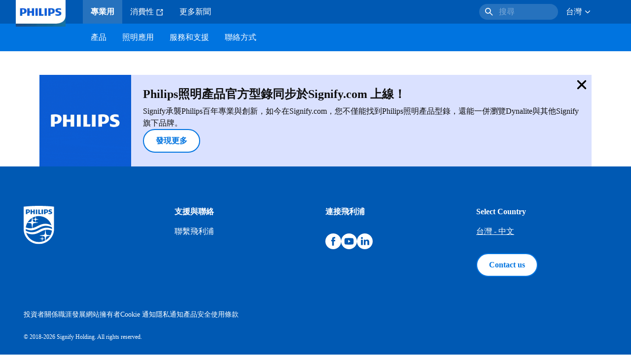

--- FILE ---
content_type: text/html;charset=utf-8
request_url: https://www.lighting.philips.com.tw/prof/conventional-lamps-and-tubes/special-lamps/SPLAMPS_CA/category
body_size: 232911
content:
<!DOCTYPE HTML>
<html lang="zh-TW">
<head>
    <meta charset="UTF-8"/>
    <title>特殊照明燈具 | Philips lighting</title>
    <script defer="defer" type="text/javascript" src="https://rum.hlx.page/.rum/@adobe/helix-rum-js@%5E2/dist/rum-standalone.js" data-routing="env=prod,tier=publish,ams=Philips Lighting (AEM)"></script>
<link rel="canonical" href="https://www.lighting.philips.com.tw/prof/conventional-lamps-and-tubes/special-lamps/SPLAMPS_CA/category"/>
    
    <meta name="description" content="探索飛利浦的特殊照明燈具系列。這些燈具可用於多種用途。特殊照明燈泡、特殊管燈和特殊照明設備適用於許多室內應用，從消毒到電子捕蚊燈，再到醫療和休閒娛樂用燈。"/>
    <meta name="template" content="product-category-page"/>

    <style>
        *,body{font-family:neuefrutigerworld-latin,tahoma,arial,helvetica,sans-serif}*,:after,:before{box-sizing:border-box}html{font-family:sans-serif;line-height:1.15;-webkit-text-size-adjust:100%;-ms-text-size-adjust:100%;-ms-overflow-style:scrollbar}header,main,nav,section{display:block}body{background-color:#fff;color:#101010;font-family:-apple-system,BlinkMacSystemFont,Segoe UI,Roboto,Helvetica Neue,Arial,sans-serif,Apple Color Emoji,Segoe UI Emoji,Segoe UI Symbol,Noto Color Emoji;font-size:1rem;font-weight:400;line-height:1.5;margin:0;text-align:left}ul{margin-bottom:1rem}ul{margin-top:0}ul ul{margin-bottom:0}strong{font-weight:bolder}a{background-color:transparent;text-decoration:none;-webkit-text-decoration-skip:objects}a{color:#0066a1}img{border-style:none}img,svg{vertical-align:middle}svg{overflow:hidden}button{border-radius:0}button{font-family:inherit;font-size:inherit;line-height:inherit;margin:0}button{overflow:visible}button{text-transform:none}button,html [type=button]{-webkit-appearance:button}[type=button]::-moz-focus-inner,button::-moz-focus-inner{border-style:none;padding:0}::-webkit-file-upload-button{-webkit-appearance:button;font:inherit}html{-webkit-font-smoothing:antialiased;-moz-osx-font-smoothing:grayscale}.xf-content-height.xf-content-height{margin:0}@media (prefers-reduced-motion:reduce){*,:after,:before{animation-delay:-1ms!important;animation-duration:1ms!important;animation-iteration-count:1!important;background-attachment:scroll!important;scroll-behavior:auto!important}}.aem-Grid{display:block;width:100%}.aem-Grid:after,.aem-Grid:before{content:" ";display:table}.aem-Grid:after{clear:both}.aem-GridColumn{box-sizing:border-box;clear:both}@media screen and (min-width:1025px){.aem-Grid--12 .aem-GridColumn.aem-GridColumn--default--12{clear:none;float:left;width:100%}.aem-Grid--default--12 .aem-GridColumn.aem-GridColumn--default--12{clear:none;float:left;width:100%}}.container{margin-left:auto;margin-right:auto;padding-left:1.4%;padding-right:1.4%;width:100%}@media (min-width:601px){.container{max-width:768px}}@media (min-width:769px){.container{max-width:1024px}}@media (min-width:1025px){.container{max-width:1520px}}.heading-4{font-weight:700;line-height:26px}.heading-4{font-size:20px;margin-bottom:24px}.heading-5{font-size:18px;line-height:22px}.heading-5,.heading-6{font-weight:700;margin-bottom:24px}.heading-6{font-size:16px;line-height:24px}.body-copy-1{font-weight:400}.body-copy-1{font-size:16px;line-height:24px;margin-bottom:48px}@media screen and (min-width:601px){.heading-4{font-weight:700;line-height:26px}.heading-4{font-size:20px;margin-bottom:24px}.heading-5{font-size:18px;line-height:22px}.heading-5,.heading-6{font-weight:700;margin-bottom:24px}.heading-6{font-size:16px;line-height:24px}.body-copy-1{font-weight:400}.body-copy-1{font-size:16px;line-height:24px;margin-bottom:48px}}@media screen and (min-width:769px){.heading-4{font-weight:700;line-height:28px}.heading-4{font-size:22px;margin-bottom:24px}.heading-5{font-size:18px;line-height:22px}.heading-5,.heading-6{font-weight:700;margin-bottom:24px}.heading-6{font-size:16px;line-height:24px}.body-copy-1{font-weight:400}.body-copy-1{font-size:16px;line-height:24px;margin-bottom:48px}}@media screen and (min-width:1025px){.heading-4{font-size:24px;line-height:30px}.heading-4,.heading-5{font-weight:700;margin-bottom:24px}.heading-5{font-size:22px;line-height:26px}.heading-6{font-size:16px;line-height:24px}.heading-6{font-weight:700;margin-bottom:24px}.body-copy-1{font-weight:400}.body-copy-1{font-size:16px;line-height:24px;margin-bottom:48px}}.theme--white{--container--background-color:#fff;background-color:#fff;color:#101010}.spacing-responsive-0--padding{padding-bottom:0;padding-top:0}.spacing-responsive-2--padding{padding-top:80px}@media screen and (min-width:769px){.spacing-responsive-2--padding{padding-top:104px}}@media screen and (min-width:1025px){.spacing-responsive-2--padding{padding-top:128px}}.spacing-responsive-2--padding{padding-bottom:80px}@media screen and (min-width:769px){.spacing-responsive-2--padding{padding-bottom:104px}}@media screen and (min-width:1025px){.spacing-responsive-2--padding{padding-bottom:128px}}.spacing-responsive-2--padding-bottom{padding-bottom:80px}@media screen and (min-width:769px){.spacing-responsive-2--padding-bottom{padding-bottom:104px}}@media screen and (min-width:1025px){.spacing-responsive-2--padding-bottom{padding-bottom:128px}}.icon{height:20px;width:20px}.icon--sm{height:12px;width:12px}.icon--md{height:16px;width:16px}.button{background-color:#101010;font-size:1.25rem;line-height:1rem;padding:24px 48px}.link{color:#0066a1}.link .icon{height:10px;vertical-align:middle;width:10px;fill:#0066a1}.button{background-color:#1432ff;border:none;line-height:16px;margin-bottom:24px;padding:12px 24px}.link{color:#1432ff;font-size:1rem;line-height:1.5rem;margin-bottom:12px}.link .icon{fill:#1432ff}.icon{display:inline-block}.icon{height:32px;width:32px}.icon--sm{height:16px;width:16px}.icon--md{height:24px;width:24px}.ecat-container{padding-left:24px;padding-right:24px;width:100%}@media screen and (min-width:601px){.ecat-container{padding-left:32px;padding-right:32px}}@media screen and (min-width:1025px){.ecat-container{padding-left:48px;padding-right:48px}}.cta-component .cta-component-wrapper{align-items:center;display:flex;flex-wrap:wrap}.location-bar-component{position:relative;z-index:1000}.section-cmp .aem-Grid{margin:0 -1.4%;width:auto}.section-cmp .aem-GridColumn{padding:0 1.4%}.container.spacing-responsive-2--padding{padding-bottom:24px;padding-top:24px}@media screen and (min-width:601px){.container.spacing-responsive-2--padding{padding-bottom:32px;padding-top:32px}}@media screen and (min-width:769px){.container.spacing-responsive-2--padding{padding-bottom:48px;padding-top:48px}}.breadcrumb-component{background-color:#fff}.back-to-top{background-color:#fff;border:1px solid #101010;border-radius:50%;bottom:56px;height:auto;opacity:0;padding:8px;position:fixed;right:16px;visibility:hidden;width:50px;z-index:700}.back-to-top__icon{display:block}.back-to-top .back-to-top__icon{color:#101010;height:14px;margin:0 auto;width:14px;fill:#101010}@media screen and (min-width:1025px){.back-to-top{bottom:16px;right:16px}}.back-to-top{border:none;bottom:24px;height:48px;padding:0;right:24px;width:48px}.back-to-top{background-color:#0074e0}.back-to-top .back-to-top__icon{height:24px;width:24px;fill:#fff}@media screen and (min-width:601px){.back-to-top{right:32px}}@media screen and (min-width:1025px){.back-to-top{right:48px}}.header__background{background-color:#575757;bottom:0;display:none;left:0;opacity:.3;position:fixed;right:0;top:56px;z-index:2}@media screen and (min-width:1025px){.header__background{top:104px}}.header__top-container{background-color:#0059b3;display:flex;grid-row:1;height:56px;z-index:801}.header__top-container--icons{align-items:center;display:flex;margin-right:32px}.header__top-container--icons-search .icon{fill:#fff}.header__top-container-item,.header__top-container-items,.header__top-container-search{display:none}.header__logo-link{height:100%;margin-left:24px;margin-right:auto;width:100%;z-index:801}.header__logo-img{height:63px;width:121px}.header-top-container__hamburger{display:flex;justify-content:center;margin-left:8px;width:24px}.header-top-container__hamburger-icon-wrapper{display:flex;flex-direction:column;height:24px;justify-content:center}.header-top-container__hamburger-icon--item{background:#fff;border-radius:6px;height:2px;width:16px}.header-top-container__hamburger-icon--spacer{padding-bottom:4px}@media screen and (min-width:1025px){.header__top-container{background-color:#0059b3;color:#fff;display:grid;grid-row:1;grid-template-columns:repeat(20,5%);grid-template-rows:48px;height:48px}.header__top-container--icons{display:none}.header__top-container-right{align-items:center;display:flex;grid-column:14/20;justify-content:flex-end}.header__top-container-items{align-items:center;display:flex;grid-column:3/14;height:48px;list-style:none;margin-right:auto}.header__top-container-item{align-items:center;color:#fff;display:flex;height:48px;padding:16px;text-align:center}.header__top-container-item .main__list-item-icon{fill:#fff}.header__top-container-item .top-container-item__link{color:currentColor}.header__top-container-item.active{background:hsla(0,0%,100%,.15);font-weight:700}.header__top-container-search{align-items:center;display:flex;grid-column:16/19;margin-bottom:0;margin-left:-64px;margin-right:16px}.header__top-container-search .cta-component__link.button{background-color:#2672be;border:none;color:#7daad8;margin:0;padding:4px 8px;text-align:left;width:160px}.header__top-container-search .cta-component__link.button .cta-component-text{padding-left:8px;vertical-align:-2px}.header__top-container-search .cta-component__link.button .icon{height:24px;width:24px;fill:#fff}.header__logo-link{align-self:flex-end;grid-column:1/3;height:100%;margin-left:32px;width:auto}.header__logo-img{height:54px;width:101px}.flyout{background-color:#f7f7f7;color:#000;display:none;left:0;margin-top:56px;max-height:calc(100vh - 128px);position:absolute;width:100%;z-index:800}.flyout__items{background-color:#fff;height:100%;max-width:25%;width:100%}.flyout__items-list{align-items:center;display:flex;flex-direction:column;height:100%;list-style:none;overflow-y:auto;padding:48px 0 48px 32px}.flyout__items-list--item{width:232px}.flyout__items-list--item:not(:last-child){margin-bottom:32px}.flyout__items-list--link{color:#171717;font-weight:400;margin-bottom:0}.flyout__sub-items{background-color:#f7f7f7;display:none;grid-column:2;justify-content:flex-start;padding-left:48px;padding-top:48px;width:100%}.flyout__sub-items--automatic{gap:32px;grid-template-columns:repeat(2,272px);max-height:664px;overflow-y:auto;padding-bottom:80px}.flyout__sub-items--manual{grid-template-columns:1fr 2fr;padding-bottom:80px;padding-left:80px}.flyout__sub-items--manual .wrapper{max-width:268px}.flyout__wrapper{display:flex;width:100%}.sub-item{align-items:flex-end;background-color:#fff;border-bottom-color:transparent;border-bottom-style:solid;border-radius:var(--corner-radius-2);display:flex;height:120px;justify-content:space-between;padding-bottom:16px;padding-left:16px;padding-right:16px;position:relative;width:272px}.sub-item__image{height:120px;margin-bottom:-16px;-o-object-fit:contain;object-fit:contain;width:92px}.sub-item__link{color:#171717;text-decoration:none}.wrapper-external{grid-column:1/4;text-align:center}}@media screen and (min-width:1281px){.flyout__sub-items--automatic{grid-template-columns:repeat(3,272px);grid-template-rows:repeat(4,120px)}}.desktop-menu,.desktop-menu__list{display:none}@media screen and (min-width:1025px){.mobile-menu{display:none}.desktop-menu{background-color:#0074e0;display:grid;grid-row:2;grid-template-columns:repeat(20,5%);grid-template-rows:56px;position:relative}.desktop-menu__wrapper{background-color:#0074e0;display:flex;grid-column:3/none;grid-row:1;height:56px;list-style:none}.desktop-menu__list{display:flex;width:auto}.desktop-menu__list-link{color:#fff;padding:16px}.desktop-menu__list-link-inner{color:#fff}}.mobile-menu{background-color:#fff;color:#171717;display:flex;flex-direction:column;inset:56px 0 0 0;opacity:0;overflow:hidden;padding:48px 0 48px 24px;position:fixed;transform:translateX(-100%);width:100%;z-index:800}.mobile-menu__items{height:100%;margin-bottom:80px;margin-right:-4px;max-height:420px;overflow:auto;padding:0}.mobile-menu__item{display:flex;margin-right:24px}.mobile-menu__item-link{align-items:center;color:#171717;display:flex;font-weight:400;justify-content:space-between;margin-bottom:0;width:100%}.mobile-menu__item:not(:last-child){margin-bottom:32px}.mobile-menu__utility-items{list-style:none;margin-bottom:24px;padding:0}.mobile-menu__utility-item:not(:last-child){margin-bottom:24px}.mobile-menu__utility-item .utility-item__link{margin-bottom:0}.mobile-submenu{background-color:#fff;display:flex;flex-direction:column;height:100%;left:0;margin-left:100vw;position:absolute;top:0;transform:translateX(100%);width:100%;z-index:1}.mobile-submenu__header{margin-left:24px;margin-top:32px}.mobile-submenu__category-title{margin-bottom:32px}.mobile-submenu__back-btn{align-items:center;display:flex;margin-bottom:0}.mobile-submenu__back-btn-icon{margin-left:0;margin-right:8px;fill:#0074e0}.mobile-submenu__wrapper{height:594px;margin-left:24px;margin-right:-4px;margin-top:32px;overflow:auto}.mobile-submenu__items{list-style:none;margin-right:24px;padding:0}.mobile-submenu__item{font-weight:700}.mobile-submenu__item:not(:last-child){margin-bottom:32px}.mobile-submenu__item-link{align-items:center;display:flex;font-weight:400;justify-content:space-between;margin-bottom:0}.mobile-submenu__item-icon{flex-shrink:0}.mobile-submenu__item-target-link{color:#000;font-weight:400}@media screen and (min-width:601px){.mobile-menu{bottom:unset;height:auto;overflow-y:auto;padding-bottom:64px}.mobile-menu__item{margin-right:32px}.mobile-menu__items{display:table;height:100%;margin-bottom:104px;max-height:none;overflow:auto}.mobile-submenu__wrapper{height:100%;margin-bottom:64px;margin-left:0;margin-right:-4px;overflow:auto;padding:0 0 0 24px}.mobile-submenu__header{margin-top:64px}.mobile-submenu__items{margin-right:32px}}@media screen and (min-width:769px){.mobile-menu{padding:64px 0 64px 32px}.mobile-menu__items{margin-bottom:128px}.mobile-submenu__wrapper{margin-bottom:64px;margin-top:48px;padding-left:32px}}@media screen and (min-width:1025px){.mobile-menu,.mobile-menu__item,.mobile-submenu{display:none}}:root{--spacing-4:16px;--accordion__header--padding:16px 0;--color-grey-300:#eee;--accordion__header--border-top-style:none;--accordion__content--border-top-style:none;--icon--sm--width:24px;--icon--sm--height:24px}.top-country-selector__heading{color:#0074e0;margin-bottom:0;margin-left:24px}.top-country-selector__heading--desktop{display:none}.top-country-selector__heading--mobile{align-items:center;display:flex;margin:0}.top-country-selector__heading-wrapper{align-items:center;display:flex;white-space:nowrap}.top-country-selector__heading-name{margin-bottom:0;margin-right:4px}.top-country-selector__heading-name.link{margin-bottom:0}.top-country-selector__arrow--desktop{display:none}.top-country-selector__arrow--mobile{fill:#0074e0}@media screen and (min-width:1025px){.header__desktop-lang-selector{grid-column:none}.top-country-selector__heading{color:#fff;font-weight:400;margin-left:0}.top-country-selector__heading--desktop{display:flex}.top-country-selector__heading--mobile{display:none}.top-country-selector__arrow--desktop{display:block;height:16px;margin-right:16px;width:16px;fill:#fff;transform:rotate(180deg)}.top-country-selector__arrow--mobile{display:none}}.breadcrumbs-component{background:#f7f7f7}.breadcrumbs__back .icon,.breadcrumbs__icon{color:#dbdbdb;fill:#dbdbdb}.breadcrumbs__back{align-items:center;display:flex;padding:16px 0}.breadcrumbs__back-link{color:#171717;margin-left:8px;text-decoration:none}.breadcrumbs__items{display:none}.breadcrumbs__item{align-items:center;display:flex}@media screen and (min-width:1025px){.breadcrumbs{margin-top:0}.breadcrumbs__back{display:none}.breadcrumbs__items{align-items:center;display:flex;flex-wrap:wrap;margin:0;padding:8px 0}.breadcrumbs__item{font-size:14px;line-height:24px;list-style:none;padding:4px 16px 4px 0}.breadcrumbs__item:last-child{padding-right:0}.breadcrumbs__item-current,.breadcrumbs__item-link{color:#171717}.breadcrumbs__item-link{margin-right:8px;text-decoration:none}}@media screen and (min-width:0){.container,.container--fluid{padding:0 16px}.container--fluid.no-gutter{padding-left:0;padding-right:0}.container--fluid.no-gutter .aem-Grid{margin-left:0;margin-right:0}.container--fluid.no-gutter .aem-GridColumn{padding-left:0;padding-right:0}}@media screen and (min-width:601px){.container,.container--fluid{padding:0 32px}}@media screen and (min-width:769px){.container,.container--fluid{padding:0 40px}}@media screen and (min-width:1025px){.container,.container--fluid{padding:0 80px}}@media screen and (min-width:1281px){.container,.container--fluid{padding:0 100px}}@media screen and (min-width:1441px){.container,.container--fluid{padding:0 160px}}@media screen and (min-width:1920px){.container,.container--fluid{padding:0}}.button{background-color:#0074e0;border:2px solid #0074e0;border-radius:2em;color:#fff;display:inline-block;font-size:16px;font-weight:700;line-height:20px;margin-bottom:48px;margin-right:0;padding:16px 24px;position:relative;text-align:center}.button .icon{fill:currentColor}.link{background:0 0;border:none}.link{color:#0074e0;display:inline-block;font-size:16px;font-weight:700;line-height:24px;margin-bottom:16px}.link .icon{height:16px;margin-left:2px;vertical-align:-3px;width:16px;fill:#0074e0}.button .icon{height:12px;width:12px}:root{--corner-radius-0:0;--corner-radius-1:2px;--corner-radius-2:4px;--corner-radius-3:6px;--corner-radius-4:12px;--corner-radius-5:100px}

    </style>

    <link rel="preconnect" href="https://www.assets.signify.com"/>
<link rel="preconnect" href="https://assets.adobedtm.com"/>
    
    
    
    
    
    
    


    

    
    <meta property="og:title" content="特殊照明燈具 | Philips lighting"/>
    <meta property="og:description" content="探索飛利浦的特殊照明燈具系列。這些燈具可用於多種用途。特殊照明燈泡、特殊管燈和特殊照明設備適用於許多室內應用，從消毒到電子捕蚊燈，再到醫療和休閒娛樂用燈。 | Philips lighting"/>
    <meta property="og:type" content="product.group"/>
    <meta property="og:url" content="https://www.lighting.philips.com.tw/prof/conventional-lamps-and-tubes/special-lamps/SPLAMPS_CA/category"/>
    <meta property="og:image" content="https://www.assets.signify.com/is/image/Signify/XPBS1_XUTUVG13_PHL_0001"/>
    <meta property="og:site_name" content="Philips lighting"/>


    
    
    <meta name="viewport" content="width=device-width, initial-scale=1, shrink-to-fit=no"/>
    
        <meta content="index, follow" name="robots"/>
    

    

    
    <meta class="elastic" name="page_type" content="productdetails"/>
    <meta class="elastic" name="label" content="產品類別"/>
    <meta class="elastic" name="iss_title" content="特殊照明燈具"/>
    <meta class="elastic" name="locale" content="zh_TW"/>
    <meta class="elastic" name="last_modified" content="2025-09-08T08:17:00.928Z"/>
    <meta class="elastic" name="baseurl" content="https://www.lighting.philips.com.tw/prof/conventional-lamps-and-tubes/special-lamps/SPLAMPS_CA/category"/>
    <meta class="elastic" name="image" content="https://www.assets.signify.com/is/image/Signify/XPBS1_XUTUVG13_PHL_0001"/>
    <meta class="elastic" name="brand" content="Philips lighting"/>
    <meta class="elastic" name="asset_url" content="https://www.signify.com/content/dam/signify/master/homepage/logo-philips.png"/>
    <meta class="elastic" name="sector" content="B2B_LI"/>
    <meta class="elastic" name="env" content="prd"/>
    <meta class="elastic" name="keyword" content="特殊照明燈具,傳統燈和燈管"/>
    <meta class="elastic" name="breadcrumb" content="首頁|產品|傳統燈和燈管|特殊照明燈具"/>
    <meta class="elastic" name="summary" content="探索飛利浦的特殊照明燈具系列。這些燈具可用於多種用途。特殊照明燈泡、特殊管燈和特殊照明設備適用於許多室內應用，從消毒到電子捕蚊燈，再到醫療和休閒娛樂用燈。"/>
    <meta class="elastic" name="product_group" content="傳統燈和燈管"/>
    <meta class="elastic" name="type" content="category"/>


    
    <script type="application/ld+json">{"@context":"http://schema.org","@type":"BreadcrumbList","itemListElement":[{"@type":"ListItem","position":1,"name":"產品","item":"https://www.lighting.philips.com.tw/prof"},{"@type":"ListItem","position":2,"name":"傳統燈和燈管","item":"https://www.lighting.philips.com.tw/prof/conventional-lamps-and-tubes"},{"@type":"ListItem","position":3,"name":"特殊照明燈具"}]}</script>



    <script type="application/ld+json">{"@context":"http://schema.org","@type":"ItemList","name":"特殊照明燈具","itemListElement":[{"@type":"ListItem","position":1,"name":"TUV PL-S","item":"https://www.lighting.philips.com.tw/prof/conventional-lamps-and-tubes/special-lamps/uv-c-disinfection/water/tuv-pl-s/LP_CF_XUTUPLS_EU/family"},{"@type":"ListItem","position":2,"name":"TUV T8","item":"https://www.lighting.philips.com.tw/prof/conventional-lamps-and-tubes/special-lamps/uv-c-disinfection/water/tuv-t8/LP_CF_XUTUVG13_EU/family"},{"@type":"ListItem","position":3,"name":"TUV T8","item":"https://www.lighting.philips.com.tw/prof/conventional-lamps-and-tubes/special-lamps/uv-c-disinfection/air/tuv-t8/LP_CF_XUTUVG13_EU/family"},{"@type":"ListItem","position":4,"name":"TUV T8","item":"https://www.lighting.philips.com.tw/prof/conventional-lamps-and-tubes/special-lamps/uv-c-disinfection/surface/tuv-t8/LP_CF_XUTUVG13_EU/family"}]}</script>


    
    <script>
        function Z(e){const o=e+"=",t=decodeURIComponent(document.cookie);for(let e of t.split(";")){for(;" "===e.charAt(0);)e=e.slice(1);if(0===e.indexOf(o))return e.substring(o.length,e.length)}return""};

        if ((Z('cmapi_cookie_privacy').includes('2'))) {
            !function(e,a,n,t){var i=e.head;if(i){
                    if (a) return;
                    var o = e.createElement("style");
                o.id="alloy-prehiding",o.innerText=n,i.appendChild(o),setTimeout(function(){o.parentNode&&o.parentNode.removeChild(o)},t)}}
            (document, document.location.href.indexOf("adobe_authoring_enabled") !== -1, "body { opacity: 0 !important }", 3000);
        }
    </script>


    

    
<script>
    window.pageLoadInfo = "{\x22page\x22:{\x22products\x22:[],\x22pageInfo\x22:{\x22pageID\x22:\x22\/content\/b2b\u002Dphilips\u002Dlighting\/tw\/zh\/category\/product\u002Dcategory\u002Dpage\x22,\x22pageName\x22:\x22特殊照明燈具\x22,\x22environment\x22:\x22prd\x22,\x22issueDate\x22:\x222025\u002D09\u002D08T08:17:00.928Z\x22,\x22breadcrumbs\x22:[\x22首頁\x22,\x22產品\x22,\x22傳統燈和燈管\x22,\x22特殊照明燈具\x22]},\x22category\x22:{\x22pageType\x22:\x22product\u002Dcategory\u002Dpage\x22,\x22categories\x22:[\x22ecat_prof\x22,\x22傳統燈和燈管\x22,\x22特殊照明燈具\x22],\x22categoryIds\x22:[\x22ecat_prof\x22,\x22EP01_GR\x22,\x22SPLAMPS_CA\x22],\x22primaryCategory\x22:\x22ecat_prof\x22},\x22attributes\x22:{\x22locale\x22:\x22zh\u002DTW\x22,\x22country\x22:\x22TW\x22,\x22language\x22:\x22zh\x22,\x22brand\x22:\x22Philips lighting\x22}}}";
</script>

    
    
    
<script src="/etc.clientlibs/signify-brand-philips-lighting/clientlibs/clientlib-head.min.e04cecb2513bd1324a023ae82657c91e.js" async></script>



    
    
    
<script src="/etc.clientlibs/signify-brand-philips-lighting/clientlibs/clientlib-main-non-critical.min.2065528ad183e19ab04ff74203ebaabb.js" defer></script>



    
    
    
<link rel="stylesheet" href="/etc.clientlibs/signify-brand-philips-lighting/clientlibs/clientlib-main-non-critical.min.1c4e4d33a3989ef24427a3cc7f8e4900.css" type="text/css">



    
    

    

    
    

    

    


        <script type="text/javascript" src="//assets.adobedtm.com/ebfef13a1211/62f4ae774bb6/launch-03ecc55811c4.min.js" async></script>



    
    

    

    
    <link rel="icon" href="/etc.clientlibs/signify-brand-philips-lighting/clientlibs/clientlib-main/resources/favicons/favicon.ico"/>


    

    <script>
        signify = {config: {"locale":"zh_TW","paths":{"icons":"/etc.clientlibs/signify-brand-philips-lighting/clientlibs/clientlib-main/resources/icons/"},"country":"TW","authorMode":false}}
    </script>
</head>
<body class="category-page product-page page basicpage">



    


    



    
    
    
    
        
                
    <location-bar :alternative-locales="[{&#34;locale&#34;:&#34;Argentina&#34;,&#34;isoCode&#34;:&#34;es_AR&#34;,&#34;language&#34;:&#34;es&#34;,&#34;country&#34;:&#34;AR&#34;,&#34;url&#34;:&#34;https://www.lighting.philips.com.ar&#34;},{&#34;locale&#34;:&#34;Australia&#34;,&#34;isoCode&#34;:&#34;en_AU&#34;,&#34;language&#34;:&#34;en&#34;,&#34;country&#34;:&#34;AU&#34;,&#34;url&#34;:&#34;https://www.lighting.philips.com.au&#34;},{&#34;locale&#34;:&#34;Austria&#34;,&#34;isoCode&#34;:&#34;de_AT&#34;,&#34;language&#34;:&#34;de&#34;,&#34;country&#34;:&#34;AT&#34;,&#34;url&#34;:&#34;https://www.lighting.philips.at&#34;},{&#34;locale&#34;:&#34;Belgium (Dutch)&#34;,&#34;isoCode&#34;:&#34;nl_BE&#34;,&#34;language&#34;:&#34;nl&#34;,&#34;country&#34;:&#34;BE&#34;,&#34;url&#34;:&#34;https://www.lighting.philips.be&#34;},{&#34;locale&#34;:&#34;Belgium (French)&#34;,&#34;isoCode&#34;:&#34;fr_BE&#34;,&#34;language&#34;:&#34;fr&#34;,&#34;country&#34;:&#34;BE&#34;,&#34;url&#34;:&#34;https://www.lighting.philips.be/fr&#34;},{&#34;locale&#34;:&#34;Brazil&#34;,&#34;isoCode&#34;:&#34;pt_BR&#34;,&#34;language&#34;:&#34;pt&#34;,&#34;country&#34;:&#34;BR&#34;,&#34;url&#34;:&#34;https://www.lighting.philips.com.br&#34;},{&#34;locale&#34;:&#34;Bulgaria&#34;,&#34;isoCode&#34;:&#34;bg_BG&#34;,&#34;language&#34;:&#34;bg&#34;,&#34;country&#34;:&#34;BG&#34;,&#34;url&#34;:&#34;https://www.lighting.philips.bg&#34;},{&#34;locale&#34;:&#34;Canada (English)&#34;,&#34;isoCode&#34;:&#34;en_CA&#34;,&#34;language&#34;:&#34;en&#34;,&#34;country&#34;:&#34;CA&#34;,&#34;url&#34;:&#34;https://www.lighting.philips.ca&#34;},{&#34;locale&#34;:&#34;Canada (French)&#34;,&#34;isoCode&#34;:&#34;fr_CA&#34;,&#34;language&#34;:&#34;fr&#34;,&#34;country&#34;:&#34;CA&#34;,&#34;url&#34;:&#34;https://www.lighting.philips.ca/fr&#34;},{&#34;locale&#34;:&#34;Central America&#34;,&#34;isoCode&#34;:&#34;es_PA&#34;,&#34;language&#34;:&#34;es&#34;,&#34;country&#34;:&#34;PA&#34;,&#34;url&#34;:&#34;https://www.centralamerica.lighting.philips.com&#34;},{&#34;locale&#34;:&#34;Chile&#34;,&#34;isoCode&#34;:&#34;es_CL&#34;,&#34;language&#34;:&#34;es&#34;,&#34;country&#34;:&#34;CL&#34;,&#34;url&#34;:&#34;https://www.lighting.philips.cl&#34;},{&#34;locale&#34;:&#34;China&#34;,&#34;isoCode&#34;:&#34;zh_CN&#34;,&#34;language&#34;:&#34;zh&#34;,&#34;country&#34;:&#34;CN&#34;,&#34;url&#34;:&#34;https://www.lighting.philips.com.cn&#34;},{&#34;locale&#34;:&#34;Colombia&#34;,&#34;isoCode&#34;:&#34;es_CO&#34;,&#34;language&#34;:&#34;es&#34;,&#34;country&#34;:&#34;CO&#34;,&#34;url&#34;:&#34;https://www.lighting.philips.com.co&#34;},{&#34;locale&#34;:&#34;Croatia&#34;,&#34;isoCode&#34;:&#34;hr_HR&#34;,&#34;language&#34;:&#34;hr&#34;,&#34;country&#34;:&#34;HR&#34;,&#34;url&#34;:&#34;https://www.lighting.philips.hr&#34;},{&#34;locale&#34;:&#34;Czech&#34;,&#34;isoCode&#34;:&#34;cs_CZ&#34;,&#34;language&#34;:&#34;cs&#34;,&#34;country&#34;:&#34;CZ&#34;,&#34;url&#34;:&#34;https://www.lighting.philips.cz&#34;},{&#34;locale&#34;:&#34;Denmark&#34;,&#34;isoCode&#34;:&#34;da_DK&#34;,&#34;language&#34;:&#34;da&#34;,&#34;country&#34;:&#34;DK&#34;,&#34;url&#34;:&#34;https://www.lighting.philips.dk&#34;},{&#34;locale&#34;:&#34;Estonia&#34;,&#34;isoCode&#34;:&#34;et_EE&#34;,&#34;language&#34;:&#34;et&#34;,&#34;country&#34;:&#34;EE&#34;,&#34;url&#34;:&#34;https://www.lighting.philips.ee&#34;},{&#34;locale&#34;:&#34;Egypt (English)&#34;,&#34;isoCode&#34;:&#34;en_EG&#34;,&#34;language&#34;:&#34;en&#34;,&#34;country&#34;:&#34;EG&#34;,&#34;url&#34;:&#34;https://www.lighting.philips.com.eg&#34;},{&#34;locale&#34;:&#34;Finland&#34;,&#34;isoCode&#34;:&#34;fi_FI&#34;,&#34;language&#34;:&#34;fi&#34;,&#34;country&#34;:&#34;FI&#34;,&#34;url&#34;:&#34;https://www.lighting.philips.fi&#34;},{&#34;locale&#34;:&#34;France&#34;,&#34;isoCode&#34;:&#34;fr_FR&#34;,&#34;language&#34;:&#34;fr&#34;,&#34;country&#34;:&#34;FR&#34;,&#34;url&#34;:&#34;https://www.lighting.philips.fr&#34;},{&#34;locale&#34;:&#34;Germany&#34;,&#34;isoCode&#34;:&#34;de_DE&#34;,&#34;language&#34;:&#34;de&#34;,&#34;country&#34;:&#34;DE&#34;,&#34;url&#34;:&#34;https://www.lighting.philips.de&#34;},{&#34;locale&#34;:&#34;Ghana&#34;,&#34;isoCode&#34;:&#34;en_GH&#34;,&#34;language&#34;:&#34;en&#34;,&#34;country&#34;:&#34;GH&#34;,&#34;url&#34;:&#34;https://www.lighting.philips.com.gh&#34;},{&#34;locale&#34;:&#34;Greece&#34;,&#34;isoCode&#34;:&#34;el_GR&#34;,&#34;language&#34;:&#34;el&#34;,&#34;country&#34;:&#34;GR&#34;,&#34;url&#34;:&#34;https://www.lighting.philips.gr&#34;},{&#34;locale&#34;:&#34;Hong Kong (English)&#34;,&#34;isoCode&#34;:&#34;en_HK&#34;,&#34;language&#34;:&#34;en&#34;,&#34;country&#34;:&#34;HK&#34;,&#34;url&#34;:&#34;https://www.lighting.philips.com.hk&#34;},{&#34;locale&#34;:&#34;Hungary&#34;,&#34;isoCode&#34;:&#34;hu_HU&#34;,&#34;language&#34;:&#34;hu&#34;,&#34;country&#34;:&#34;HU&#34;,&#34;url&#34;:&#34;https://www.lighting.philips.hu&#34;},{&#34;locale&#34;:&#34;India&#34;,&#34;isoCode&#34;:&#34;en_IN&#34;,&#34;language&#34;:&#34;en&#34;,&#34;country&#34;:&#34;IN&#34;,&#34;url&#34;:&#34;https://www.lighting.philips.co.in&#34;},{&#34;locale&#34;:&#34;Indonesia (English)&#34;,&#34;isoCode&#34;:&#34;en_ID&#34;,&#34;language&#34;:&#34;en&#34;,&#34;country&#34;:&#34;ID&#34;,&#34;url&#34;:&#34;https://www.lighting.philips.co.id&#34;},{&#34;locale&#34;:&#34;Indonesia (Bahasa)&#34;,&#34;isoCode&#34;:&#34;id_ID&#34;,&#34;language&#34;:&#34;id&#34;,&#34;country&#34;:&#34;ID&#34;,&#34;url&#34;:&#34;https://www.lighting.philips.co.id/id&#34;},{&#34;locale&#34;:&#34;Ireland&#34;,&#34;isoCode&#34;:&#34;en_IE&#34;,&#34;language&#34;:&#34;en&#34;,&#34;country&#34;:&#34;IE&#34;,&#34;url&#34;:&#34;https://www.lighting.philips.ie&#34;},{&#34;locale&#34;:&#34;Israel&#34;,&#34;isoCode&#34;:&#34;en_IL&#34;,&#34;language&#34;:&#34;en&#34;,&#34;country&#34;:&#34;IL&#34;,&#34;url&#34;:&#34;https://www.lighting.philips.co.il&#34;},{&#34;locale&#34;:&#34;Italy&#34;,&#34;isoCode&#34;:&#34;it_IT&#34;,&#34;language&#34;:&#34;it&#34;,&#34;country&#34;:&#34;IT&#34;,&#34;url&#34;:&#34;https://www.lighting.philips.it&#34;},{&#34;locale&#34;:&#34;Japan&#34;,&#34;isoCode&#34;:&#34;ja_JP&#34;,&#34;language&#34;:&#34;ja&#34;,&#34;country&#34;:&#34;JP&#34;,&#34;url&#34;:&#34;https://www.lighting.philips.co.jp&#34;},{&#34;locale&#34;:&#34;Kazakhstan&#34;,&#34;isoCode&#34;:&#34;ru_KZ&#34;,&#34;language&#34;:&#34;ru&#34;,&#34;country&#34;:&#34;KZ&#34;,&#34;url&#34;:&#34;https://www.lighting.philips.kz&#34;},{&#34;locale&#34;:&#34;Kenya&#34;,&#34;isoCode&#34;:&#34;en_KE&#34;,&#34;language&#34;:&#34;en&#34;,&#34;country&#34;:&#34;KE&#34;,&#34;url&#34;:&#34;https://www.lighting.philips.co.ke&#34;},{&#34;locale&#34;:&#34;Korea&#34;,&#34;isoCode&#34;:&#34;ko_KR&#34;,&#34;language&#34;:&#34;ko&#34;,&#34;country&#34;:&#34;KR&#34;,&#34;url&#34;:&#34;https://www.lighting.philips.co.kr&#34;},{&#34;locale&#34;:&#34;Latvia&#34;,&#34;isoCode&#34;:&#34;lv_LV&#34;,&#34;language&#34;:&#34;lv&#34;,&#34;country&#34;:&#34;LV&#34;,&#34;url&#34;:&#34;https://www.lighting.philips.lv&#34;},{&#34;locale&#34;:&#34;Lithuania&#34;,&#34;isoCode&#34;:&#34;lt_LT&#34;,&#34;language&#34;:&#34;lt&#34;,&#34;country&#34;:&#34;LT&#34;,&#34;url&#34;:&#34;https://www.lighting.philips.lt&#34;},{&#34;locale&#34;:&#34;Malaysia&#34;,&#34;isoCode&#34;:&#34;en_MY&#34;,&#34;language&#34;:&#34;en&#34;,&#34;country&#34;:&#34;MY&#34;,&#34;url&#34;:&#34;https://www.lighting.philips.com.my&#34;},{&#34;locale&#34;:&#34;Mexico&#34;,&#34;isoCode&#34;:&#34;es_MX&#34;,&#34;language&#34;:&#34;es&#34;,&#34;country&#34;:&#34;MX&#34;,&#34;url&#34;:&#34;https://www.lighting.philips.com.mx&#34;},{&#34;locale&#34;:&#34;Middle East (English)&#34;,&#34;isoCode&#34;:&#34;en_AE&#34;,&#34;language&#34;:&#34;en&#34;,&#34;country&#34;:&#34;AE&#34;,&#34;url&#34;:&#34;https://www.mea.lighting.philips.com&#34;},{&#34;locale&#34;:&#34;Morocco&#34;,&#34;isoCode&#34;:&#34;fr_MA&#34;,&#34;language&#34;:&#34;fr&#34;,&#34;country&#34;:&#34;MA&#34;,&#34;url&#34;:&#34;https://www.lighting.philips.ma&#34;},{&#34;locale&#34;:&#34;Netherlands&#34;,&#34;isoCode&#34;:&#34;nl_NL&#34;,&#34;language&#34;:&#34;nl&#34;,&#34;country&#34;:&#34;NL&#34;,&#34;url&#34;:&#34;https://www.lighting.philips.nl&#34;},{&#34;locale&#34;:&#34;New Zealand&#34;,&#34;isoCode&#34;:&#34;en_NZ&#34;,&#34;language&#34;:&#34;en&#34;,&#34;country&#34;:&#34;NZ&#34;,&#34;url&#34;:&#34;https://www.lighting.philips.co.nz&#34;},{&#34;locale&#34;:&#34;Nigeria&#34;,&#34;isoCode&#34;:&#34;en_NG&#34;,&#34;language&#34;:&#34;en&#34;,&#34;country&#34;:&#34;NG&#34;,&#34;url&#34;:&#34;https://www.lighting.philips.ng&#34;},{&#34;locale&#34;:&#34;Norway&#34;,&#34;isoCode&#34;:&#34;no_NO&#34;,&#34;language&#34;:&#34;no&#34;,&#34;country&#34;:&#34;NO&#34;,&#34;url&#34;:&#34;https://www.lighting.philips.no&#34;},{&#34;locale&#34;:&#34;Pakistan&#34;,&#34;isoCode&#34;:&#34;en_PK&#34;,&#34;language&#34;:&#34;en&#34;,&#34;country&#34;:&#34;PK&#34;,&#34;url&#34;:&#34;https://www.lighting.philips.com.pk&#34;},{&#34;locale&#34;:&#34;Peru&#34;,&#34;isoCode&#34;:&#34;es_PE&#34;,&#34;language&#34;:&#34;es&#34;,&#34;country&#34;:&#34;PE&#34;,&#34;url&#34;:&#34;https://www.lighting.philips.com.pe&#34;},{&#34;locale&#34;:&#34;Philippines&#34;,&#34;isoCode&#34;:&#34;en_PH&#34;,&#34;language&#34;:&#34;en&#34;,&#34;country&#34;:&#34;PH&#34;,&#34;url&#34;:&#34;https://www.lighting.philips.com.ph&#34;},{&#34;locale&#34;:&#34;Poland&#34;,&#34;isoCode&#34;:&#34;pl_PL&#34;,&#34;language&#34;:&#34;pl&#34;,&#34;country&#34;:&#34;PL&#34;,&#34;url&#34;:&#34;https://www.lighting.philips.pl&#34;},{&#34;locale&#34;:&#34;Portugal&#34;,&#34;isoCode&#34;:&#34;pt_PT&#34;,&#34;language&#34;:&#34;pt&#34;,&#34;country&#34;:&#34;PT&#34;,&#34;url&#34;:&#34;https://www.lighting.philips.pt&#34;},{&#34;locale&#34;:&#34;Romania&#34;,&#34;isoCode&#34;:&#34;ro_RO&#34;,&#34;language&#34;:&#34;ro&#34;,&#34;country&#34;:&#34;RO&#34;,&#34;url&#34;:&#34;https://www.lighting.philips.ro&#34;},{&#34;locale&#34;:&#34;Russian&#34;,&#34;isoCode&#34;:&#34;ru_RU&#34;,&#34;language&#34;:&#34;ru&#34;,&#34;country&#34;:&#34;RU&#34;,&#34;url&#34;:&#34;https://www.lighting.philips.ru&#34;},{&#34;locale&#34;:&#34;Saudi Arabia (English)&#34;,&#34;isoCode&#34;:&#34;en_SA&#34;,&#34;language&#34;:&#34;en&#34;,&#34;country&#34;:&#34;SA&#34;,&#34;url&#34;:&#34;https://www.slc.philips.com&#34;},{&#34;locale&#34;:&#34;Serbia&#34;,&#34;isoCode&#34;:&#34;sr_RS&#34;,&#34;language&#34;:&#34;sr&#34;,&#34;country&#34;:&#34;RS&#34;,&#34;url&#34;:&#34;https://www.lighting.philips.rs&#34;},{&#34;locale&#34;:&#34;Singapore&#34;,&#34;isoCode&#34;:&#34;en_SG&#34;,&#34;language&#34;:&#34;en&#34;,&#34;country&#34;:&#34;SG&#34;,&#34;url&#34;:&#34;https://www.lighting.philips.com.sg&#34;},{&#34;locale&#34;:&#34;Slovakia&#34;,&#34;isoCode&#34;:&#34;sk_SK&#34;,&#34;language&#34;:&#34;sk&#34;,&#34;country&#34;:&#34;SK&#34;,&#34;url&#34;:&#34;https://www.lighting.philips.sk&#34;},{&#34;locale&#34;:&#34;Slovenia&#34;,&#34;isoCode&#34;:&#34;si_SI&#34;,&#34;language&#34;:&#34;si&#34;,&#34;country&#34;:&#34;SI&#34;,&#34;url&#34;:&#34;https://www.lighting.philips.si&#34;},{&#34;locale&#34;:&#34;South Africa&#34;,&#34;isoCode&#34;:&#34;en_ZA&#34;,&#34;language&#34;:&#34;en&#34;,&#34;country&#34;:&#34;ZA&#34;,&#34;url&#34;:&#34;https://www.lighting.philips.co.za&#34;},{&#34;locale&#34;:&#34;Spain&#34;,&#34;isoCode&#34;:&#34;es_ES&#34;,&#34;language&#34;:&#34;es&#34;,&#34;country&#34;:&#34;ES&#34;,&#34;url&#34;:&#34;https://www.lighting.philips.es&#34;},{&#34;locale&#34;:&#34;Sri Lanka&#34;,&#34;isoCode&#34;:&#34;en_LK&#34;,&#34;language&#34;:&#34;en&#34;,&#34;country&#34;:&#34;LK&#34;,&#34;url&#34;:&#34;https://www.lighting.philips.lk&#34;},{&#34;locale&#34;:&#34;Sweden&#34;,&#34;isoCode&#34;:&#34;sv_SE&#34;,&#34;language&#34;:&#34;sv&#34;,&#34;country&#34;:&#34;SE&#34;,&#34;url&#34;:&#34;https://www.lighting.philips.se&#34;},{&#34;locale&#34;:&#34;Switzerland (French)&#34;,&#34;isoCode&#34;:&#34;fr_CH&#34;,&#34;language&#34;:&#34;fr&#34;,&#34;country&#34;:&#34;CH&#34;,&#34;url&#34;:&#34;https://www.lighting.philips.ch/fr&#34;},{&#34;locale&#34;:&#34;Switzerland (German)&#34;,&#34;isoCode&#34;:&#34;de_CH&#34;,&#34;language&#34;:&#34;de&#34;,&#34;country&#34;:&#34;CH&#34;,&#34;url&#34;:&#34;https://www.lighting.philips.ch&#34;},{&#34;locale&#34;:&#34;Taiwan&#34;,&#34;isoCode&#34;:&#34;zh_TW&#34;,&#34;language&#34;:&#34;zh&#34;,&#34;country&#34;:&#34;TW&#34;,&#34;url&#34;:&#34;https://www.lighting.philips.com.tw&#34;},{&#34;locale&#34;:&#34;Thailand (Thai)&#34;,&#34;isoCode&#34;:&#34;th_TH&#34;,&#34;language&#34;:&#34;th&#34;,&#34;country&#34;:&#34;TH&#34;,&#34;url&#34;:&#34;https://www.lighting.philips.co.th&#34;},{&#34;locale&#34;:&#34;Turkey&#34;,&#34;isoCode&#34;:&#34;tr_TR&#34;,&#34;language&#34;:&#34;tr&#34;,&#34;country&#34;:&#34;TR&#34;,&#34;url&#34;:&#34;https://www.lighting.philips.com.tr&#34;},{&#34;locale&#34;:&#34;United Kingdom&#34;,&#34;isoCode&#34;:&#34;en_GB&#34;,&#34;language&#34;:&#34;en&#34;,&#34;country&#34;:&#34;GB&#34;,&#34;url&#34;:&#34;https://www.lighting.philips.co.uk&#34;},{&#34;locale&#34;:&#34;United States&#34;,&#34;isoCode&#34;:&#34;en_US&#34;,&#34;language&#34;:&#34;en&#34;,&#34;country&#34;:&#34;US&#34;,&#34;url&#34;:&#34;https://www.usa.lighting.philips.com&#34;},{&#34;locale&#34;:&#34;Ukraine (Ukrainian)&#34;,&#34;isoCode&#34;:&#34;uk_UA&#34;,&#34;language&#34;:&#34;uk&#34;,&#34;country&#34;:&#34;UA&#34;,&#34;url&#34;:&#34;https://www.lighting.philips.ua&#34;},{&#34;locale&#34;:&#34;Vietnam&#34;,&#34;isoCode&#34;:&#34;vi_VN&#34;,&#34;language&#34;:&#34;vi&#34;,&#34;country&#34;:&#34;VN&#34;,&#34;url&#34;:&#34;https://www.lighting.philips.com.vn&#34;}]" current-locale="zh_TW" :translations="{&#34;button&#34;:&#34;Continue&#34;,&#34;message&#34;:&#34;You are now visiting the Philips lighting website. A localized version is available for you&#34;}"></location-bar>    

        
    


<div class="main-container" data-tracking-event="page/view" data-tracking-info="{&#34;page&#34;:{&#34;products&#34;:[],&#34;pageInfo&#34;:{&#34;pageID&#34;:&#34;/content/b2b-philips-lighting/tw/zh/category/product-category-page&#34;,&#34;pageName&#34;:&#34;特殊照明燈具&#34;,&#34;environment&#34;:&#34;prd&#34;,&#34;issueDate&#34;:&#34;2025-09-08T08:17:00.928Z&#34;,&#34;breadcrumbs&#34;:[&#34;首頁&#34;,&#34;產品&#34;,&#34;傳統燈和燈管&#34;,&#34;特殊照明燈具&#34;]},&#34;category&#34;:{&#34;pageType&#34;:&#34;product-category-page&#34;,&#34;categories&#34;:[&#34;ecat_prof&#34;,&#34;傳統燈和燈管&#34;,&#34;特殊照明燈具&#34;],&#34;categoryIds&#34;:[&#34;ecat_prof&#34;,&#34;EP01_GR&#34;,&#34;SPLAMPS_CA&#34;],&#34;primaryCategory&#34;:&#34;ecat_prof&#34;},&#34;attributes&#34;:{&#34;locale&#34;:&#34;zh-TW&#34;,&#34;country&#34;:&#34;TW&#34;,&#34;language&#34;:&#34;zh&#34;,&#34;brand&#34;:&#34;Philips lighting&#34;}}}"><main class="root responsive-grid-component responsivegrid">

<div class="aem-Grid aem-Grid--12 aem-Grid--default--12 ">
    
    <div class="experience-fragment-component experience-fragment experiencefragment aem-GridColumn aem-GridColumn--default--12">
<div id="experience-fragment-component-03c991d087" class="cmp-experiencefragment cmp-experiencefragment--header">

    



<div class="xf-content-height">
    

<div class="aem-Grid aem-Grid--12 aem-Grid--default--12 ">
    
    <div class="header-component master-component aem-GridColumn aem-GridColumn--default--12">

    

    
    
        
            
    <v-header v-slot="slotProps">
        <header class="header" data-tracking-event="component/header/impression" data-tracking-info="{&#34;component&#34;:{&#34;id&#34;:&#34;39594694c5a6a9bf66364045c4b9e156&#34;,&#34;path&#34;:&#34;/header_component_cop&#34;,&#34;name&#34;:&#34;header&#34;}}">
            <div class="header__background" :class="slotProps.showHeaderBackground" @click="slotProps.closeHeader"></div>
            <div class="header__top-container">
                <a href="https://www.lighting.philips.com.tw" class="header__logo-link">
                    <img class="header__logo-img" alt="Philips lighting" src="/content/dam/b2b-philips-lighting/logo/lighting-philips-logo.png"/>
                </a>
                
                
                    
    <ul class="header__top-container-items">
        <li class="header__top-container-item active">
            <a class="top-container-item__link" href="https://www.lighting.philips.com.tw">專業用
                
            </a>
        </li>
        <li class="header__top-container-item">
            <a class="top-container-item__link" href="https://www.lighting.philips.com.tw/consumer" target="_blank"> 消費性 
                <svg class="icon icon-external icon--sm main__list-item-icon" aria-hidden="true">
                <use xlink:href="/etc.clientlibs/signify-brand-philips-lighting/clientlibs/clientlib-main/resources/icons/ui.svg#external"></use>
            </svg>
            </a>
        </li>
        <li class="header__top-container-item">
            <a class="top-container-item__link" href="https://www.lighting.philips.com.tw/about-us">更多新聞
                
            </a>
        </li>
        
        
    </ul>

    <div class="header__top-container-right">
        <div class="header__top-container-search">
            <wish-list-header :translations="{&#34;addToWishlistError&#34;:&#34;發生錯誤，{{name} 無法新增至您的願望清單。&#34;,&#34;addToWishlist&#34;:&#34;加入願望清單&#34;,&#34;addedToWishlist&#34;:&#34;已儲存&#34;,&#34;wishListTooltipMessage&#34;:&#34;&#34;}" wish-list-page-path="https://www.lighting.philips.com.tw/prof/wishlist">
            </wish-list-header>
            <button class="button cta-component__link" title="搜尋" tabindex="0" :data-tracking-info="slotProps.searchDataTrackingInfo" @click="slotProps.toggleSearch()" type="button">
                <svg class="icon icon-search icon--md" aria-hidden="true">
                <use xlink:href="/etc.clientlibs/signify-brand-philips-lighting/clientlibs/clientlib-main/resources/icons/ui.svg#search"></use>
            </svg><span class="cta-component-text body-copy-1">搜尋</span>
            </button>
        </div>
        <div class="top-country-selector__heading top-country-selector__heading--desktop heading-6" :class="slotProps.countrySelectorClasses">
            <div class="top-country-selector__heading-wrapper" @click="slotProps.toggleCountrySelector">
                <strong class="top-country-selector__heading-name body-copy-1">台灣</strong>
                <svg class="icon icon-up top-country-selector__arrow--desktop" aria-hidden="true">
                <use xlink:href="/etc.clientlibs/signify-brand-philips-lighting/clientlibs/clientlib-main/resources/icons/ui.svg#up"></use>
            </svg>
            </div>
            
        </div>
    </div>

                

                
                
                    
    <div class="header__top-container--icons">
        <wish-list-header :translations="{&#34;addToWishlistError&#34;:&#34;發生錯誤，{{name} 無法新增至您的願望清單。&#34;,&#34;addToWishlist&#34;:&#34;加入願望清單&#34;,&#34;addedToWishlist&#34;:&#34;已儲存&#34;,&#34;wishListTooltipMessage&#34;:&#34;&#34;}" wish-list-page-path="https://www.lighting.philips.com.tw/prof/wishlist">
        </wish-list-header>
        <a class="header__top-container--icons-search" title="搜尋" tabindex="0" :data-tracking-info="slotProps.searchDataTrackingInfo" @click="slotProps.toggleSearch()">
            <svg class="icon icon-search icon--md" aria-hidden="true">
                <use xlink:href="/etc.clientlibs/signify-brand-philips-lighting/clientlibs/clientlib-main/resources/icons/ui.svg#search"></use>
            </svg>
        </a>
        <div class="header-top-container__hamburger" @click="slotProps.toggleMobileMenu">
            <div class="header-top-container__hamburger-icon-wrapper">
                <span class="header-top-container__hamburger-icon header-top-container__hamburger-icon--item"></span>
                <span class="header-top-container__hamburger-icon header-top-container__hamburger-icon--spacer"></span>
                <span class="header-top-container__hamburger-icon header-top-container__hamburger-icon--item"></span>
                <span class="header-top-container__hamburger-icon header-top-container__hamburger-icon--spacer"></span>
                <span class="header-top-container__hamburger-icon header-top-container__hamburger-icon--item"></span>
            </div>
        </div>
    </div>

                

            </div>
            <nav class="desktop-menu">
                <ul class="desktop-menu__wrapper">
                    
    

    
    
        
    <li class="desktop-menu__list">
        
        
            <span class="desktop-menu__list-link" @click="slotProps.toggleFlyout($event, '1544724695')" tabindex="0">產品</span>
            <div class="flyout">
                <div class="flyout__wrapper">
                    <div class="flyout__items">
                        <ul class="flyout__items-list">
                            
                            <li class="flyout__items-list--item" @click="slotProps.loadThirdLevelItems('620745375')">
                                <span class="flyout__items-list--link flyout__items-list--link-620745375 heading-5">室內照明燈具</span>
                            </li>
                            
                            
                        
                            
                            <li class="flyout__items-list--item" @click="slotProps.loadThirdLevelItems('1325821364')">
                                <span class="flyout__items-list--link flyout__items-list--link-1325821364 heading-5">戶外燈具</span>
                            </li>
                            
                            
                        
                            
                            <li class="flyout__items-list--item" @click="slotProps.loadThirdLevelItems('672719106')">
                                <span class="flyout__items-list--link flyout__items-list--link-672719106 heading-5">LED 燈和燈管</span>
                            </li>
                            
                            
                        
                            
                            <li class="flyout__items-list--item" @click="slotProps.loadThirdLevelItems('959613797')">
                                <span class="flyout__items-list--link flyout__items-list--link-959613797 heading-5">傳統燈和燈管</span>
                            </li>
                            
                            
                        
                            
                            <li class="flyout__items-list--item" @click="slotProps.loadThirdLevelItems('1373602176')">
                                <span class="flyout__items-list--link flyout__items-list--link-1373602176 heading-5">LED 電子設備</span>
                            </li>
                            
                            
                        
                            
                            <li class="flyout__items-list--item" @click="slotProps.loadThirdLevelItems('1950227262')">
                                <span class="flyout__items-list--link flyout__items-list--link-1950227262 heading-5">照明電器</span>
                            </li>
                            
                            
                        
                            
                            <li class="flyout__items-list--item" @click="slotProps.loadThirdLevelItems('1197112531')">
                                <span class="flyout__items-list--link flyout__items-list--link-1197112531 heading-5">照明控制器</span>
                            </li>
                            
                            
                        
                            
                            <li class="flyout__items-list--item" @click="slotProps.loadThirdLevelItems('640782509')">
                                <span class="flyout__items-list--link flyout__items-list--link-640782509 heading-5">產品亮點</span>
                            </li>
                            
                            
                        </ul>
                    </div>
                    
                        
                        
                        
                        <div class="flyout__sub-items flyout__sub-items--automatic sub-item-620745375">
                            <div class="wrapper">
                                <div class="sub-item">
                                    <a href="https://www.lighting.philips.com.tw/prof/indoor-luminaires/downlights/CDOWNL_CA/category" class="sub-item__link clickable-area-link">下照燈</a>
                                    <img class="figure sub-item__image" src="https://www.assets.signify.com/is/image/Signify/PHL_Greenspace_Flex-BSP?wid=92&hei=92&qlt=82" alt="下照燈" loading="lazy"/>
                                </div>
                                
                            </div>
<div class="wrapper">
                                <div class="sub-item">
                                    <a href="https://www.lighting.philips.com.tw/prof/indoor-luminaires/accent-downlights/ACCDOWNL_CA/category" class="sub-item__link clickable-area-link">重點照明崁燈</a>
                                    <img class="figure sub-item__image" src="https://www.assets.signify.com/is/image/Signify/Deep_Recessed_Spotlight-BSP?wid=92&hei=92&qlt=82" alt="重點照明崁燈" loading="lazy"/>
                                </div>
                                
                            </div>
<div class="wrapper">
                                <div class="sub-item">
                                    <a href="https://www.lighting.philips.com.tw/prof/indoor-luminaires/recessed/CREC_CA/category" class="sub-item__link clickable-area-link">嵌入式</a>
                                    <img class="figure sub-item__image" src="https://www.assets.signify.com/is/image/Signify/PowerBalance-G4-RC650B-CLP?wid=92&hei=92&qlt=82" alt="嵌入式" loading="lazy"/>
                                </div>
                                
                            </div>
<div class="wrapper">
                                <div class="sub-item">
                                    <a href="https://www.lighting.philips.com.tw/prof/indoor-luminaires/surface-mounted/LESURF_CA/category" class="sub-item__link clickable-area-link">吸頂安裝</a>
                                    <img class="figure sub-item__image" src="https://www.assets.signify.com/is/image/Signify/GreenSpace%20Surface-mounted-BSP?wid=92&hei=92&qlt=82" alt="吸頂安裝" loading="lazy"/>
                                </div>
                                
                            </div>
<div class="wrapper">
                                <div class="sub-item">
                                    <a href="https://www.lighting.philips.com.tw/prof/indoor-luminaires/suspended/LESUSP_CA/category" class="sub-item__link clickable-area-link">懸掛式</a>
                                    <img class="figure sub-item__image" src="https://www.assets.signify.com/is/image/Signify/SlimBalance-RC550B_RC551B_SM550C_SM551C_SP550P_SP551P-BSP?wid=92&hei=92&qlt=82" alt="懸掛式" loading="lazy"/>
                                </div>
                                
                            </div>
<div class="wrapper">
                                <div class="sub-item">
                                    <a href="https://www.lighting.philips.com.tw/prof/indoor-luminaires/battens/CIBATT_CA/category" class="sub-item__link clickable-area-link">長條燈架</a>
                                    <img class="figure sub-item__image" src="https://www.assets.signify.com/is/image/Signify/BN398-beautyshot-CLP?wid=92&hei=92&qlt=82" alt="長條燈架" loading="lazy"/>
                                </div>
                                
                            </div>
<div class="wrapper">
                                <div class="sub-item">
                                    <a href="https://www.lighting.philips.com.tw/prof/indoor-luminaires/high-bay-and-low-bay/CHLBAY_CA/category" class="sub-item__link clickable-area-link">高天井和低天井</a>
                                    <img class="figure sub-item__image" src="https://www.assets.signify.com/is/image/Signify/BY518P?wid=92&hei=92&qlt=82" alt="高天井和低天井" loading="lazy"/>
                                </div>
                                
                            </div>
<div class="wrapper">
                                <div class="sub-item">
                                    <a href="https://www.lighting.philips.com.tw/prof/indoor-luminaires/waterproof-and-cleanroom/CWPCLNR_CA/category" class="sub-item__link clickable-area-link">防水及無塵室</a>
                                    <img class="figure sub-item__image" src="https://www.assets.signify.com/is/image/Signify/Beauty%20shot%20WT158C?wid=92&hei=92&qlt=82" alt="防水及無塵室" loading="lazy"/>
                                </div>
                                
                            </div>
<div class="wrapper">
                                <div class="sub-item">
                                    <a href="https://www.lighting.philips.com.tw/prof/indoor-luminaires/projectors/CIPROJ_CA/category" class="sub-item__link clickable-area-link">投射燈具</a>
                                    <img class="figure sub-item__image" src="https://www.assets.signify.com/is/image/Signify/SM386-5601%2010%20sm%20white%20BS?wid=92&hei=92&qlt=82" alt="投射燈具" loading="lazy"/>
                                </div>
                                
                            </div>

                            <div class="wrapper-external">
                                <a href="https://www.lighting.philips.com.tw/prof/indoor-luminaires" class="sub-item__link-external link"> 檢視全部 室內照明燈具</a>
                            </div>
                        </div>
                    
                        
                        
                        
                        <div class="flyout__sub-items flyout__sub-items--automatic sub-item-1325821364">
                            <div class="wrapper">
                                <div class="sub-item">
                                    <a href="https://www.lighting.philips.com.tw/prof/outdoor-luminaires/road-and-street/NROADLUM_CA/category" class="sub-item__link clickable-area-link">道路與街道</a>
                                    <img class="figure sub-item__image" src="https://www.assets.signify.com/is/image/Signify/BRP383%20BSP?wid=92&hei=92&qlt=82" alt="道路與街道" loading="lazy"/>
                                </div>
                                
                            </div>
<div class="wrapper">
                                <div class="sub-item">
                                    <a href="https://www.lighting.philips.com.tw/prof/outdoor-luminaires/sports-and-area-floodlighting/NSPAREA_CA/category" class="sub-item__link clickable-area-link">運動場投光照明</a>
                                    <img class="figure sub-item__image" src="https://www.assets.signify.com/is/image/Signify/ArenaVision_LED_gen3_5_BVP428_HGB_BP?wid=92&hei=92&qlt=82" alt="運動場投光照明" loading="lazy"/>
                                </div>
                                
                            </div>
<div class="wrapper">
                                <div class="sub-item">
                                    <a href="https://www.lighting.philips.com.tw/prof/outdoor-luminaires/architectural-floodlighting/PROJECT_CA/category" class="sub-item__link clickable-area-link">建築投光照明</a>
                                    <img class="figure sub-item__image" src="https://www.assets.signify.com/is/image/Signify/BWP400_BSP?wid=92&hei=92&qlt=82" alt="建築投光照明" loading="lazy"/>
                                </div>
                                
                            </div>
<div class="wrapper">
                                <div class="sub-item">
                                    <a href="https://www.lighting.philips.com.tw/prof/outdoor-luminaires/urban/URBAN_CA/category" class="sub-item__link clickable-area-link">景觀照明</a>
                                    <img class="figure sub-item__image" src="https://www.assets.signify.com/is/image/Signify/BDP400-BSP?wid=92&hei=92&qlt=82" alt="景觀照明" loading="lazy"/>
                                </div>
                                
                            </div>
<div class="wrapper">
                                <div class="sub-item">
                                    <a href="https://www.lighting.philips.com.tw/prof/outdoor-luminaires/solar/SOLAR_CA/category" class="sub-item__link clickable-area-link">太陽能</a>
                                    <img class="figure sub-item__image" src="https://www.assets.signify.com/is/image/Signify/GreenVision_SolarAIO-BRP715-BSP?wid=92&hei=92&qlt=82" alt="太陽能" loading="lazy"/>
                                </div>
                                
                            </div>
<div class="wrapper">
                                <div class="sub-item">
                                    <a href="https://www.lighting.philips.com.tw/prof/outdoor-luminaires/tunnel-and-underpass-lighting/TUNNEL_CA/category" class="sub-item__link clickable-area-link">隧道與地下道照明</a>
                                    <img class="figure sub-item__image" src="https://www.assets.signify.com/is/image/Signify/BWP352%20G2%20-%20Beauty%20Shot?wid=92&hei=92&qlt=82" alt="隧道與地下道照明" loading="lazy"/>
                                </div>
                                
                            </div>

                            <div class="wrapper-external">
                                <a href="https://www.lighting.philips.com.tw/prof/outdoor-luminaires" class="sub-item__link-external link"> 檢視全部 戶外燈具</a>
                            </div>
                        </div>
                    
                        
                        
                        
                        <div class="flyout__sub-items flyout__sub-items--automatic sub-item-672719106">
                            <div class="wrapper">
                                <div class="sub-item">
                                    <a href="https://www.lighting.philips.com.tw/prof/led-lamps-and-tubes/led-tubes/EP01LTUB_CA/category" class="sub-item__link clickable-area-link">LED 燈管</a>
                                    <img class="figure sub-item__image" src="https://www.assets.signify.com/is/image/Signify/MASTER_LEDtube_EM_Mains_T8-BSP?wid=92&hei=92&qlt=82" alt="LED 燈管" loading="lazy"/>
                                </div>
                                
                            </div>
<div class="wrapper">
                                <div class="sub-item">
                                    <a href="https://www.lighting.philips.com.tw/prof/led-lamps-and-tubes/led-spots/LEDSPOT_CA/category" class="sub-item__link clickable-area-link">LED 聚光燈</a>
                                    <img class="figure sub-item__image" src="https://www.assets.signify.com/is/image/Signify/SPBS1_MLEDSLAR_PHL_0002?wid=92&hei=92&qlt=82" alt="LED 聚光燈" loading="lazy"/>
                                </div>
                                
                            </div>
<div class="wrapper">
                                <div class="sub-item">
                                    <a href="https://www.lighting.philips.com.tw/prof/led-lamps-and-tubes/led-hid-replacement/LEDHID_CA/category" class="sub-item__link clickable-area-link">LED HID 更換</a>
                                    <img class="figure sub-item__image" src="https://www.assets.signify.com/is/image/Signify/TrueForce_Core_LED_Industrial_and_Retail_Highbay_1-BSP?wid=92&hei=92&qlt=82" alt="LED HID 更換" loading="lazy"/>
                                </div>
                                
                            </div>
<div class="wrapper">
                                <div class="sub-item">
                                    <a href="https://www.lighting.philips.com.tw/prof/led-lamps-and-tubes/led-candles-and-lusters/LEDCANLUS_CA/category" class="sub-item__link clickable-area-link">LED 蠟燭燈與球泡燈</a>
                                    <img class="figure sub-item__image" src="https://www.assets.signify.com/is/image/Signify/SPBS1_MLEDCAN_PHL_0003?wid=92&hei=92&qlt=82" alt="LED 蠟燭燈與球泡燈" loading="lazy"/>
                                </div>
                                
                            </div>

                            <div class="wrapper-external">
                                <a href="https://www.lighting.philips.com.tw/prof/led-lamps-and-tubes" class="sub-item__link-external link"> 檢視全部 LED 燈和燈管</a>
                            </div>
                        </div>
                    
                        
                        
                        
                        <div class="flyout__sub-items flyout__sub-items--automatic sub-item-959613797">
                            <div class="wrapper">
                                <div class="sub-item">
                                    <a href="https://www.lighting.philips.com.tw/prof/conventional-lamps-and-tubes/halogen-lamps/EP01LHAL_CA/category" class="sub-item__link clickable-area-link">鹵素燈具</a>
                                    <img class="figure sub-item__image" src="https://www.assets.signify.com/is/image/Signify/LPPR1_HFIGHTER_OPEN_COPY_BEAUTYSHOT?wid=92&hei=92&qlt=82" alt="鹵素燈具" loading="lazy"/>
                                </div>
                                
                            </div>
<div class="wrapper">
                                <div class="sub-item">
                                    <a href="https://www.lighting.philips.com.tw/prof/conventional-lamps-and-tubes/fluorescent-lamps-and-starters/FLLMPST_CA/category" class="sub-item__link clickable-area-link">螢光燈具和啟動器</a>
                                    <img class="figure sub-item__image" src="https://www.assets.signify.com/is/image/Signify/LPPR1_TL5ESS8_COPY_BEAUTYSHOT?wid=92&hei=92&qlt=82" alt="螢光燈具和啟動器" loading="lazy"/>
                                </div>
                                
                            </div>
<div class="wrapper">
                                <div class="sub-item">
                                    <a href="https://www.lighting.philips.com.tw/prof/conventional-lamps-and-tubes/compact-fluorescent-non-integrated/EP01LCFN_CA/category" class="sub-item__link clickable-area-link">精巧型螢光燈非整合式</a>
                                    <img class="figure sub-item__image" src="https://www.assets.signify.com/is/image/Signify/LPBS1_CPLL4P_PHL_0001?wid=92&hei=92&qlt=82" alt="精巧型螢光燈非整合式" loading="lazy"/>
                                </div>
                                
                            </div>
<div class="wrapper">
                                <div class="sub-item">
                                    <a href="https://www.lighting.philips.com.tw/prof/conventional-lamps-and-tubes/compact-high-intensity-discharge/EP01LCHD_CA/category" class="sub-item__link clickable-area-link">精巧型高光強放電管燈</a>
                                    <img class="figure sub-item__image" src="https://www.assets.signify.com/is/image/Signify/LPBS1_DCDMTE_PHL_0003?wid=92&hei=92&qlt=82" alt="精巧型高光強放電管燈" loading="lazy"/>
                                </div>
                                
                            </div>
<div class="wrapper">
                                <div class="sub-item">
                                    <a href="https://www.lighting.philips.com.tw/prof/conventional-lamps-and-tubes/high-intensity-discharge-lamps/EP01LHID_CA/category" class="sub-item__link clickable-area-link">高光強放電管燈</a>
                                    <img class="figure sub-item__image" src="https://www.assets.signify.com/is/image/Signify/LPBS1_DHPITP_PHL_0001?wid=92&hei=92&qlt=82" alt="高光強放電管燈" loading="lazy"/>
                                </div>
                                
                            </div>
<div class="wrapper">
                                <div class="sub-item">
                                    <a href="https://www.lighting.philips.com.tw/prof/conventional-lamps-and-tubes/special-lamps/SPLAMPS_CA/category" class="sub-item__link clickable-area-link">特殊照明燈具</a>
                                    <img class="figure sub-item__image" src="https://www.assets.signify.com/is/image/Signify/XPBS1_XUTUPLS_PHL_0001?wid=92&hei=92&qlt=82" alt="特殊照明燈具" loading="lazy"/>
                                </div>
                                
                            </div>
<div class="wrapper">
                                <div class="sub-item">
                                    <a href="https://www.lighting.philips.com.tw/prof/conventional-lamps-and-tubes/incandescent-lamps/LP01LINC_CA/category" class="sub-item__link clickable-area-link">白熾燈泡</a>
                                    <img class="figure sub-item__image" src="https://www.assets.signify.com/is/image/Signify/LPPR1_IPAR38-E_E27_E2751_FL_COPY_BEAUTYSHOT?wid=92&hei=92&qlt=82" alt="白熾燈泡" loading="lazy"/>
                                </div>
                                
                            </div>

                            <div class="wrapper-external">
                                <a href="https://www.lighting.philips.com.tw/prof/conventional-lamps-and-tubes" class="sub-item__link-external link"> 檢視全部 傳統燈和燈管</a>
                            </div>
                        </div>
                    
                        
                        
                        
                        <div class="flyout__sub-items flyout__sub-items--automatic sub-item-1373602176">
                            <div class="wrapper">
                                <div class="sub-item">
                                    <a href="https://www.lighting.philips.com.tw/prof/led-electronics/linear-modules/LINMOD_CA/category" class="sub-item__link clickable-area-link">線性模組</a>
                                    <img class="figure sub-item__image" src="https://www.assets.signify.com/is/image/Signify/FO%20strip%20ST_PR%201_2ft_BS?wid=92&hei=92&qlt=82" alt="線性模組" loading="lazy"/>
                                </div>
                                
                            </div>
<div class="wrapper">
                                <div class="sub-item">
                                    <a href="https://www.lighting.philips.com.tw/prof/led-electronics/linear-drivers/LINDRV_CA/category" class="sub-item__link clickable-area-link">線性驅動器</a>
                                    <img class="figure sub-item__image" src="https://www.assets.signify.com/is/image/Signify/Xitanium%20LED%20linear%20drivers%20-YellowDot?wid=92&hei=92&qlt=82" alt="線性驅動器" loading="lazy"/>
                                </div>
                                
                            </div>
<div class="wrapper">
                                <div class="sub-item">
                                    <a href="https://www.lighting.philips.com.tw/prof/led-electronics/point-source-drivers/PSDRV_CA/category" class="sub-item__link clickable-area-link">點式光源驅動器</a>
                                    <img class="figure sub-item__image" src="https://www.assets.signify.com/is/image/Signify/Xitanium%20LED%20spot%20and%20downlight%20drivers?wid=92&hei=92&qlt=82" alt="點式光源驅動器" loading="lazy"/>
                                </div>
                                
                            </div>
<div class="wrapper">
                                <div class="sub-item">
                                    <a href="https://www.lighting.philips.com.tw/prof/led-electronics/outdoor-drivers/XTRDRV_CA/category" class="sub-item__link clickable-area-link">室外驅動器</a>
                                    <img class="figure sub-item__image" src="https://www.assets.signify.com/is/image/Signify/Xitanium%20FP%20family?wid=92&hei=92&qlt=82" alt="室外驅動器" loading="lazy"/>
                                </div>
                                
                            </div>
<div class="wrapper">
                                <div class="sub-item">
                                    <a href="https://www.lighting.philips.com.tw/prof/led-electronics/constant-voltage-led-drivers/CNSTNTVLTGDRVRS_CA/category" class="sub-item__link clickable-area-link">恆定電壓 LED 驅動器</a>
                                    <img class="figure sub-item__image" src="https://www.assets.signify.com/is/image/Signify/LED%20Transformer%2024VDC%20TD%20220-240V%20Family_BS?wid=92&hei=92&qlt=82" alt="恆定電壓 LED 驅動器" loading="lazy"/>
                                </div>
                                
                            </div>

                            <div class="wrapper-external">
                                <a href="https://www.lighting.philips.com.tw/prof/led-electronics" class="sub-item__link-external link"> 檢視全部 LED 電子設備</a>
                            </div>
                        </div>
                    
                        
                        
                        
                        <div class="flyout__sub-items flyout__sub-items--automatic sub-item-1950227262">
                            <div class="wrapper">
                                <div class="sub-item">
                                    <a href="https://www.lighting.philips.com.tw/prof/lighting-electronics/hid/GE01GAD_CA/category" class="sub-item__link clickable-area-link">HID</a>
                                    <img class="figure sub-item__image" src="https://www.assets.signify.com/is/image/Signify/GPBS1_DPVPWR_PHL_0001?wid=92&hei=92&qlt=82" alt="HID" loading="lazy"/>
                                </div>
                                
                            </div>
<div class="wrapper">
                                <div class="sub-item">
                                    <a href="https://www.lighting.philips.com.tw/prof/lighting-electronics/fluorescent/GE01GAF_CA/category" class="sub-item__link clickable-area-link">螢光燈</a>
                                    <img class="figure sub-item__image" src="https://www.assets.signify.com/is/image/Signify/GPBS1_HFRITDT5_PHL_0001?wid=92&hei=92&qlt=82" alt="螢光燈" loading="lazy"/>
                                </div>
                                
                            </div>
<div class="wrapper">
                                <div class="sub-item">
                                    <a href="https://www.lighting.philips.com.tw/prof/lighting-electronics/halogen-electronic-transformers/GE01GAH_CA/category" class="sub-item__link clickable-area-link">鹵素燈電子變壓器</a>
                                    <img class="figure sub-item__image" src="https://www.assets.signify.com/is/image/Signify/GPBS1_HAET-E_PHL_0001?wid=92&hei=92&qlt=82" alt="鹵素燈電子變壓器" loading="lazy"/>
                                </div>
                                
                            </div>

                            <div class="wrapper-external">
                                <a href="https://www.lighting.philips.com.tw/prof/lighting-electronics" class="sub-item__link-external link"> 檢視全部 照明電器</a>
                            </div>
                        </div>
                    
                        
                        
                        
                        <div class="flyout__sub-items flyout__sub-items--automatic sub-item-1197112531">
                            <div class="wrapper">
                                <div class="sub-item">
                                    <a href="https://www.lighting.philips.com.tw/prof/lighting-controls/dynalite/ECLMSYS_CA/category" class="sub-item__link clickable-area-link">Dynalite</a>
                                    <img class="figure sub-item__image" src="https://www.assets.signify.com/is/image/Signify/DYN_IMG_SI_FAM_BS?wid=92&hei=92&qlt=82" alt="Dynalite" loading="lazy"/>
                                </div>
                                
                            </div>
<div class="wrapper">
                                <div class="sub-item">
                                    <a href="https://www.lighting.philips.com.tw/prof/lighting-controls/installer-based-smart-sensors/ECSACON_CA/category" class="sub-item__link clickable-area-link">人員入駐為主的智慧感應器</a>
                                    <img class="figure sub-item__image" src="https://www.assets.signify.com/is/image/Signify/GPBS1_LOCCSWIC_PHL_0001?wid=92&hei=92&qlt=82" alt="人員入駐為主的智慧感應器" loading="lazy"/>
                                </div>
                                
                            </div>
<div class="wrapper">
                                <div class="sub-item">
                                    <a href="https://www.lighting.philips.com.tw/prof/lighting-controls/luminaire-based-systems/ECLBCON_CA/category" class="sub-item__link clickable-area-link">燈具使用為主設備</a>
                                    <img class="figure sub-item__image" src="https://www.assets.signify.com/is/image/Signify/GPBS1_LLGCONFC_PHL_0002?wid=92&hei=92&qlt=82" alt="燈具使用為主設備" loading="lazy"/>
                                </div>
                                
                            </div>
<div class="wrapper">
                                <div class="sub-item">
                                    <a href="https://www.lighting.philips.com.tw/prof/lighting-controls/ecoset-basic-controls/ECOBSCCONTR_CA/category" class="sub-item__link clickable-area-link">EcoSet 基本控制</a>
                                    <img class="figure sub-item__image" src="https://www.assets.signify.com/is/image/Signify/WT198X_beautyshot?wid=92&hei=92&qlt=82" alt="EcoSet 基本控制" loading="lazy"/>
                                </div>
                                
                            </div>

                            <div class="wrapper-external">
                                <a href="https://www.lighting.philips.com.tw/prof/lighting-controls" class="sub-item__link-external link"> 檢視全部 照明控制器</a>
                            </div>
                        </div>
                    
                        
                        
                        
                        <div class="flyout__sub-items flyout__sub-items--automatic sub-item-640782509">
                            <div class="wrapper">
                                
                                <a href="https://www.lighting.philips.com.tw/prof/highlighted-products/led-tube" target="_blank" class="sub-item__link sub-item__link--list">LED 燈管</a>
                            </div>
<div class="wrapper">
                                
                                <a href="https://www.lighting.philips.com.tw/prof/highlighted-products/ledlamps" target="_blank" class="sub-item__link sub-item__link--list">LED 燈</a>
                            </div>
<div class="wrapper">
                                
                                <a href="https://www.lighting.philips.com.tw/prof/highlighted-products/coreline" target="_blank" class="sub-item__link sub-item__link--list">Coreline</a>
                            </div>
<div class="wrapper">
                                
                                <a href="https://www.lighting.philips.com.tw/prof/highlighted-products/trueforce-led-lamps" target="_blank" class="sub-item__link sub-item__link--list">TrueForce</a>
                            </div>
<div class="wrapper">
                                
                                <a href="https://www.lighting.philips.com.tw/prof/highlighted-products/ledinaire" target="_blank" class="sub-item__link sub-item__link--list">Ledinaire</a>
                            </div>
<div class="wrapper">
                                
                                <a href="https://www.lighting.philips.com.tw/prof/highlighted-products/interact-ready" target="_blank" class="sub-item__link sub-item__link--list">Interact Ready</a>
                            </div>
<div class="wrapper">
                                
                                <a href="https://www.lighting.philips.com.tw/prof/highlighted-products/metronomis-led" target="_blank" class="sub-item__link sub-item__link--list">Metronomis LED</a>
                            </div>
<div class="wrapper">
                                
                                <a href="https://www.lighting.philips.com.tw/prof/highlighted-products/iridium-gen3" target="_blank" class="sub-item__link sub-item__link--list">Iridium gen3</a>
                            </div>
<div class="wrapper">
                                
                                <a href="https://www.lighting.philips.com.tw/prof/highlighted-products/digistreet" target="_blank" class="sub-item__link sub-item__link--list">DigiStreet</a>
                            </div>

                            <div class="wrapper-external">
                                <a href="https://www.lighting.philips.com.tw/prof/highlighted-products" class="sub-item__link-external link"> 查看全部</a>
                            </div>
                        </div>
                    
                </div>
            </div>
        
        
        
    </li>

    


    

    
    
        
    <li class="desktop-menu__list">
        
        
            <span class="desktop-menu__list-link" @click="slotProps.toggleFlyout($event, '1318006833')" tabindex="0">照明應用</span>
            <div class="flyout">
                <div class="flyout__wrapper">
                    <div class="flyout__items">
                        <ul class="flyout__items-list">
                            
                            <li class="flyout__items-list--item" @click="slotProps.loadThirdLevelItems('1072023221')">
                                <span class="flyout__items-list--link flyout__items-list--link-1072023221 heading-5">辦公室照明與工業照明</span>
                            </li>
                            
                            
                        
                            
                            <li class="flyout__items-list--item" @click="slotProps.loadThirdLevelItems('1746902353')">
                                <span class="flyout__items-list--link flyout__items-list--link-1746902353 heading-5">公共空間</span>
                            </li>
                            
                            
                        
                            
                            <li class="flyout__items-list--item" @click="slotProps.loadThirdLevelItems('1851633391')">
                                <span class="flyout__items-list--link flyout__items-list--link-1851633391 heading-5">商店和旅館</span>
                            </li>
                            
                            
                        
                            
                            <li class="flyout__items-list--item" @click="slotProps.loadThirdLevelItems('2016435420')">
                                <span class="flyout__items-list--link flyout__items-list--link-2016435420 heading-5">專業應用</span>
                            </li>
                            
                            
                        
                            
                            
                            
                            <li class="flyout__items-list--item">
                                <a href="https://www.lighting.philips.com.tw/application-areas/education" target="_blank">
                                    <span class="flyout__items-list--link heading-5">教育</span>
                                </a>
                            </li>
                        </ul>
                    </div>
                    
                        
                        <div class="flyout__sub-items flyout__sub-items--manual sub-item-1072023221">
                            <div class="wrapper">
                                
    

    
   <a href="https://www.lighting.philips.com.tw/application-areas/office-industry/office" target="_blank" class="sub-item__link">辦公室照明</a>


                            </div>
<div class="wrapper">
                                
    

    
   <a href="https://www.lighting.philips.com.tw/application-areas/office-industry/industry" target="_blank" class="sub-item__link">工業照明</a>


                            </div>
<div class="wrapper">
                                
    

    
   <a href="https://www.lighting.philips.com.tw/application-areas/office-industry/parking" target="_blank" class="sub-item__link">停車場</a>


                            </div>
<div class="wrapper">
                                
    

    
   <a href="https://www.lighting.philips.com.tw/application-areas/office-industry/healthcare" target="_blank" class="sub-item__link">醫療保健</a>


                            </div>

                            
                        </div>
                        
                        
                    
                        
                        <div class="flyout__sub-items flyout__sub-items--manual sub-item-1746902353">
                            <div class="wrapper">
                                
    

    
   <a href="https://www.lighting.philips.com.tw/application-areas/public-spaces/roads-and-streets" target="_blank" class="sub-item__link">街道</a>


                            </div>
<div class="wrapper">
                                
    

    
   <a href="https://www.lighting.philips.com.tw/application-areas/public-spaces/tunnels" target="_blank" class="sub-item__link">隧道</a>


                            </div>
<div class="wrapper">
                                
    

    
   <a href="https://www.lighting.philips.com.tw/application-areas/public-spaces/arena-stadiums" target="_blank" class="sub-item__link">體育館與運動場</a>


                            </div>
<div class="wrapper">
                                
    

    
   <a href="https://www.lighting.philips.com.tw/application-areas/public-spaces/recreational-sports" target="_blank" class="sub-item__link">休閒運動場所</a>


                            </div>
<div class="wrapper">
                                
    

    
   <a href="https://www.lighting.philips.com.tw/application-areas/public-spaces/parks-plazas" target="_blank" class="sub-item__link">公園和廣場</a>


                            </div>
<div class="wrapper">
                                
    

    
   <a href="https://www.lighting.philips.com.tw/application-areas/public-spaces/airports" target="_blank" class="sub-item__link">機場</a>


                            </div>

                            
                        </div>
                        
                        
                    
                        
                        <div class="flyout__sub-items flyout__sub-items--manual sub-item-1851633391">
                            <div class="wrapper">
                                
    

    
   <a href="https://www.lighting.philips.com.tw/application-areas/retail-hospitality/food-large-retailers" target="_blank" class="sub-item__link">食品暨大型商店照明</a>


                            </div>
<div class="wrapper">
                                
    

    
   <a href="https://www.lighting.philips.com.tw/application-areas/retail-hospitality/fashion" target="_blank" class="sub-item__link">時尚</a>


                            </div>
<div class="wrapper">
                                
    

    
   <a href="https://www.lighting.philips.com.tw/application-areas/retail-hospitality/gas-stations-petrol" target="_blank" class="sub-item__link">加油站和便利商店</a>


                            </div>
<div class="wrapper">
                                
    

    
   <a href="https://www.lighting.philips.com.tw/application-areas/retail-hospitality/hospitality" target="_blank" class="sub-item__link">旅館照明</a>


                            </div>
<div class="wrapper">
                                
    

    
   <a href="https://www.lighting.philips.com.tw/application-areas/retail-hospitality/storerefresh" target="_blank" class="sub-item__link">StoreRefresh</a>


                            </div>

                            
                        </div>
                        
                        
                    
                        
                        <div class="flyout__sub-items flyout__sub-items--manual sub-item-2016435420">
                            <div class="wrapper">
                                
    

    
   <a href="https://www.lighting.philips.com.tw/application-areas/specialist-applications/uv-disinfection" target="_blank" class="sub-item__link">UV-C 消毒</a>


                            </div>
<div class="wrapper">
                                
    

    
   <a href="https://www.lighting.philips.com.tw/application-areas/specialist-applications/horticulture" target="_blank" class="sub-item__link">園藝照明</a>


                            </div>
<div class="wrapper">
                                
    

    
   <a href="https://www.lighting.philips.com.tw/application-areas/specialist-applications/special-lighting" target="_blank" class="sub-item__link">特殊照明</a>


                            </div>
<div class="wrapper">
                                
    

    
   <a href="https://www.lighting.philips.com.tw/application-areas/specialist-applications/solar" target="_blank" class="sub-item__link">太陽能照明</a>


                            </div>

                            
                        </div>
                        
                        
                    
                        
                        
                        
                        
                    
                </div>
            </div>
        
        
        
    </li>

    


    

    
    
        
    <li class="desktop-menu__list">
        
        
            <span class="desktop-menu__list-link" @click="slotProps.toggleFlyout($event, '2009432871')" tabindex="0">服務和支援</span>
            <div class="flyout">
                <div class="flyout__wrapper">
                    <div class="flyout__items">
                        <ul class="flyout__items-list">
                            
                            <li class="flyout__items-list--item" @click="slotProps.loadThirdLevelItems('497173355')">
                                <span class="flyout__items-list--link flyout__items-list--link-497173355 heading-5">客戶中心</span>
                            </li>
                            
                            
                        
                            
                            <li class="flyout__items-list--item" @click="slotProps.loadThirdLevelItems('273960228')">
                                <span class="flyout__items-list--link flyout__items-list--link-273960228 heading-5">工具</span>
                            </li>
                            
                            
                        
                            
                            <li class="flyout__items-list--item" @click="slotProps.loadThirdLevelItems('1792437902')">
                                <span class="flyout__items-list--link flyout__items-list--link-1792437902 heading-5">購買</span>
                            </li>
                            
                            
                        
                            
                            <li class="flyout__items-list--item" @click="slotProps.loadThirdLevelItems('363662259')">
                                <span class="flyout__items-list--link flyout__items-list--link-363662259 heading-5">其他</span>
                            </li>
                            
                            
                        </ul>
                    </div>
                    
                        
                        <div class="flyout__sub-items flyout__sub-items--manual sub-item-497173355">
                            <div class="wrapper">
                                
    

    
   <a href="https://www.lighting.philips.com.tw/support/hubs/installer" target="_blank" class="sub-item__link">安裝人員</a>


                            </div>
<div class="wrapper">
                                
    

    
   <a href="https://www.lighting.philips.com/support/hubs/specifiers" target="_blank" class="sub-item__link">指定者</a>


                            </div>
<div class="wrapper">
                                
    

    
   <a href="https://www.lighting.philips.com.tw/support/hubs/partnerprogram" target="_blank" class="sub-item__link">合作夥伴</a>


                            </div>
<div class="wrapper">
                                
    

    
   <a href="https://www.lighting.philips.co.uk/oem-emea" target="_blank" class="sub-item__link">OEM</a>


                            </div>

                            
                        </div>
                        
                        
                    
                        
                        <div class="flyout__sub-items flyout__sub-items--manual sub-item-273960228">
                            <div class="wrapper">
                                
    

    
   <a href="https://www.lighting.philips.com.tw/support/tools/gear-selection-tool" target="_blank" class="sub-item__link">裝置選擇工具</a>


                            </div>
<div class="wrapper">
                                
    

    
   <a href="https://www.lighting.philips.com/support/tools/revit-library" target="_blank" class="sub-item__link">Revit 程式庫</a>


                            </div>
<div class="wrapper">
                                
    

    
   <a href="https://www.lighting.philips.com.tw/support/tools" target="_blank" class="sub-item__link">(查看更多工具)</a>


                            </div>

                            
                        </div>
                        
                        
                    
                        
                        <div class="flyout__sub-items flyout__sub-items--manual sub-item-1792437902">
                            <div class="wrapper">
                                
    

    
   <a href="https://www.lighting.philips.com.tw/support/purchase/where-to-buy" target="_blank" class="sub-item__link">購買通路資訊</a>


                            </div>
<div class="wrapper">
                                
    

    
   <a href="https://www.lighting.philips.com.tw/support/purchase/warranty" target="_blank" class="sub-item__link">保固和法規</a>


                            </div>

                            
                        </div>
                        
                        
                    
                        
                        <div class="flyout__sub-items flyout__sub-items--manual sub-item-363662259">
                            <div class="wrapper">
                                
    

    
   <a href="https://www.lighting.philips.com.tw/support/lighting-academy" target="_blank" class="sub-item__link">照明設計學院</a>


                            </div>
<div class="wrapper">
                                
    

    
   <a href="https://www.lighting.philips.com.tw/support/cases" target="_blank" class="sub-item__link">個案研究庫</a>


                            </div>
<div class="wrapper">
                                
    

    
   <a href="https://www.lighting.philips.com.tw/support/lighting-services" target="_blank" class="sub-item__link">照明服務</a>


                            </div>

                            
                        </div>
                        
                        
                    
                </div>
            </div>
        
        
        
    </li>

    


    

    
    
        
    <li class="desktop-menu__list">
        
        
        
        <a class="desktop-menu__list-link desktop-menu__list-link--hyperlink" href="https://www.lighting.philips.com.tw/contact/contact-us" target="_blank" @click="slotProps.closeHeader">
            <span class="desktop-menu__list-link-inner">聯絡方式</span>
        </a>
    </li>

    


                </ul>
            </nav>

            
            <nav class="mobile-menu" :class="slotProps.mobileMenuClasses" :style="slotProps.mobileMenuHeightStyle">
                <ul class="mobile-menu__items">
                    
    
        
    <li class="mobile-menu__item" :class="{ active: slotProps.isMobileSubMenuActive('1544724695')}">
        <span tabindex="0" class="mobile-menu__item-link heading-4" @click.stop="slotProps.toggleMobileSubMenulvl('1544724695')">產品
             <svg class="icon icon-right icon--md mobile-menu__item-icon" aria-hidden="true">
                <use xlink:href="/etc.clientlibs/signify-brand-philips-lighting/clientlibs/clientlib-main/resources/icons/ui.svg#right"></use>
            </svg>
        </span>
        
        <div class="mobile-submenu  mobile-submenu--level-2">
            <div class="mobile-submenu__header">
                <div class="mobile-submenu__back-btn" @click.stop="slotProps.toggleMobileSubMenulvl('1544724695',  true)">
                    <svg class="icon icon-left icon--md mobile-submenu__back-btn-icon" aria-hidden="true">
                <use xlink:href="/etc.clientlibs/signify-brand-philips-lighting/clientlibs/clientlib-main/resources/icons/ui.svg#left"></use>
            </svg>
                    <span class="mobile-submenu__back-title link">Main menu</span>
                </div>
            </div>
            <div class="mobile-submenu__wrapper">
                <div class="mobile-submenu__category-title heading-4"> 產品</div>
                <ul class="mobile-submenu__items">
                    
                        
                        
                        
                        <li class="mobile-submenu__item" :class="{ active: slotProps.isMobileSubMenuActive('620745375')}">
                            <span tabindex="0" class="mobile-submenu__item-link heading-4" @click.stop="slotProps.toggleMobileSubMenulvl('620745375')"> 室內照明燈具
                                <svg class="icon icon-right icon--md mobile-submenu__item-icon" aria-hidden="true">
                <use xlink:href="/etc.clientlibs/signify-brand-philips-lighting/clientlibs/clientlib-main/resources/icons/ui.svg#right"></use>
            </svg>
                            </span>
                            <div class="mobile-submenu  mobile-submenu--level-3">
                                <div class="mobile-submenu__header">
                                    <div class="mobile-submenu__back-btn" @click.stop="slotProps.toggleMobileSubMenulvl('620745375',  true)">
                                        <svg class="icon icon-left icon--md mobile-submenu__back-btn-icon" aria-hidden="true">
                <use xlink:href="/etc.clientlibs/signify-brand-philips-lighting/clientlibs/clientlib-main/resources/icons/ui.svg#left"></use>
            </svg>
                                        
                                        <span class="mobile-submenu__back-title link"> 產品</span>
                                    </div>
                                </div>
                                <div class="mobile-submenu__wrapper">
                                    
                                    <div class="mobile-submenu__category-title heading-4"> 室內照明燈具</div>
                                    <ul class="mobile-submenu__items">
                                        <li class="mobile-submenu__item" :class="{ active: slotProps.isMobileSubMenuActive('957266001')}">
                                            
                                            <a class="mobile-submenu__item-target-link heading-4" href="https://www.lighting.philips.com.tw/prof/indoor-luminaires/downlights/CDOWNL_CA/category">下照燈</a>
                                        </li>
<li class="mobile-submenu__item" :class="{ active: slotProps.isMobileSubMenuActive('1951820871')}">
                                            
                                            <a class="mobile-submenu__item-target-link heading-4" href="https://www.lighting.philips.com.tw/prof/indoor-luminaires/accent-downlights/ACCDOWNL_CA/category">重點照明崁燈</a>
                                        </li>
<li class="mobile-submenu__item" :class="{ active: slotProps.isMobileSubMenuActive('1608584419')}">
                                            
                                            <a class="mobile-submenu__item-target-link heading-4" href="https://www.lighting.philips.com.tw/prof/indoor-luminaires/recessed/CREC_CA/category">嵌入式</a>
                                        </li>
<li class="mobile-submenu__item" :class="{ active: slotProps.isMobileSubMenuActive('293712521')}">
                                            
                                            <a class="mobile-submenu__item-target-link heading-4" href="https://www.lighting.philips.com.tw/prof/indoor-luminaires/surface-mounted/LESURF_CA/category">吸頂安裝</a>
                                        </li>
<li class="mobile-submenu__item" :class="{ active: slotProps.isMobileSubMenuActive('996893202')}">
                                            
    
    <span tabindex="0" class="mobile-submenu__item-link heading-4" @click.stop="slotProps.toggleMobileSubMenulvl('996893202')"> 懸掛式
        <svg class="icon icon-right icon--md mobile-submenu__item-icon" aria-hidden="true">
                <use xlink:href="/etc.clientlibs/signify-brand-philips-lighting/clientlibs/clientlib-main/resources/icons/ui.svg#right"></use>
            </svg>
    </span>
    <div class="mobile-submenu  mobile-submenu--level-4">
        <div class="mobile-submenu__header">
            <div class="mobile-submenu__back-btn" @click.stop="slotProps.toggleMobileSubMenulvl('996893202',  true)">
                <svg class="icon icon-left icon--md mobile-submenu__back-btn-icon" aria-hidden="true">
                <use xlink:href="/etc.clientlibs/signify-brand-philips-lighting/clientlibs/clientlib-main/resources/icons/ui.svg#left"></use>
            </svg>
                
                <span class="mobile-submenu__back-title link"> 室內照明燈具</span>
            </div>
        </div>
        <div class="mobile-submenu__wrapper">
            
            <div class="mobile-submenu__category-title heading-4"> 懸掛式</div>
            <ul class="mobile-submenu__items">
                <li class="mobile-submenu__item">
                    <a class="mobile-submenu__item-target-link heading-4" href="https://www.lighting.philips.com.tw/prof/indoor-luminaires/suspended/linear-pendant/SUSPLP_SU/category">線性吊燈</a>
                </li>

                
    <li class="mobile-submenu__item">
        <a href="https://www.lighting.philips.com.tw/prof/indoor-luminaires/suspended/LESUSP_CA/category" class="link">檢視全部 懸掛式</a>
    </li>

            </ul>
        </div>
    </div>

                                            
                                        </li>
<li class="mobile-submenu__item" :class="{ active: slotProps.isMobileSubMenuActive('1212386558')}">
                                            
                                            <a class="mobile-submenu__item-target-link heading-4" href="https://www.lighting.philips.com.tw/prof/indoor-luminaires/battens/CIBATT_CA/category">長條燈架</a>
                                        </li>
<li class="mobile-submenu__item" :class="{ active: slotProps.isMobileSubMenuActive('17035326')}">
                                            
    
    <span tabindex="0" class="mobile-submenu__item-link heading-4" @click.stop="slotProps.toggleMobileSubMenulvl('17035326')"> 高天井和低天井
        <svg class="icon icon-right icon--md mobile-submenu__item-icon" aria-hidden="true">
                <use xlink:href="/etc.clientlibs/signify-brand-philips-lighting/clientlibs/clientlib-main/resources/icons/ui.svg#right"></use>
            </svg>
    </span>
    <div class="mobile-submenu  mobile-submenu--level-4">
        <div class="mobile-submenu__header">
            <div class="mobile-submenu__back-btn" @click.stop="slotProps.toggleMobileSubMenulvl('17035326',  true)">
                <svg class="icon icon-left icon--md mobile-submenu__back-btn-icon" aria-hidden="true">
                <use xlink:href="/etc.clientlibs/signify-brand-philips-lighting/clientlibs/clientlib-main/resources/icons/ui.svg#left"></use>
            </svg>
                
                <span class="mobile-submenu__back-title link"> 室內照明燈具</span>
            </div>
        </div>
        <div class="mobile-submenu__wrapper">
            
            <div class="mobile-submenu__category-title heading-4"> 高天井和低天井</div>
            <ul class="mobile-submenu__items">
                <li class="mobile-submenu__item">
                    <a class="mobile-submenu__item-target-link heading-4" href="https://www.lighting.philips.com.tw/prof/indoor-luminaires/high-bay-and-low-bay/high-bay/CIHLBAY_SU/category">高天井</a>
                </li>

                
    <li class="mobile-submenu__item">
        <a href="https://www.lighting.philips.com.tw/prof/indoor-luminaires/high-bay-and-low-bay/CHLBAY_CA/category" class="link">檢視全部 高天井和低天井</a>
    </li>

            </ul>
        </div>
    </div>

                                            
                                        </li>
<li class="mobile-submenu__item" :class="{ active: slotProps.isMobileSubMenuActive('1576387296')}">
                                            
    
    <span tabindex="0" class="mobile-submenu__item-link heading-4" @click.stop="slotProps.toggleMobileSubMenulvl('1576387296')"> 防水及無塵室
        <svg class="icon icon-right icon--md mobile-submenu__item-icon" aria-hidden="true">
                <use xlink:href="/etc.clientlibs/signify-brand-philips-lighting/clientlibs/clientlib-main/resources/icons/ui.svg#right"></use>
            </svg>
    </span>
    <div class="mobile-submenu  mobile-submenu--level-4">
        <div class="mobile-submenu__header">
            <div class="mobile-submenu__back-btn" @click.stop="slotProps.toggleMobileSubMenulvl('1576387296',  true)">
                <svg class="icon icon-left icon--md mobile-submenu__back-btn-icon" aria-hidden="true">
                <use xlink:href="/etc.clientlibs/signify-brand-philips-lighting/clientlibs/clientlib-main/resources/icons/ui.svg#left"></use>
            </svg>
                
                <span class="mobile-submenu__back-title link"> 室內照明燈具</span>
            </div>
        </div>
        <div class="mobile-submenu__wrapper">
            
            <div class="mobile-submenu__category-title heading-4"> 防水及無塵室</div>
            <ul class="mobile-submenu__items">
                <li class="mobile-submenu__item">
                    <a class="mobile-submenu__item-target-link heading-4" href="https://www.lighting.philips.com.tw/prof/indoor-luminaires/waterproof-and-cleanroom/waterproof-luminaires/CIWATER_SU/category">防水燈具</a>
                </li>
<li class="mobile-submenu__item">
                    <a class="mobile-submenu__item-target-link heading-4" href="https://www.lighting.philips.com.tw/prof/indoor-luminaires/waterproof-and-cleanroom/waterproof-battens/OCWATBAT_SU/category">防水長條燈架</a>
                </li>
<li class="mobile-submenu__item">
                    <a class="mobile-submenu__item-target-link heading-4" href="https://www.lighting.philips.com.tw/prof/indoor-luminaires/waterproof-and-cleanroom/cleanroom/CICLEAN_SU/category">無塵室</a>
                </li>

                
    <li class="mobile-submenu__item">
        <a href="https://www.lighting.philips.com.tw/prof/indoor-luminaires/waterproof-and-cleanroom/CWPCLNR_CA/category" class="link">檢視全部 防水及無塵室</a>
    </li>

            </ul>
        </div>
    </div>

                                            
                                        </li>
<li class="mobile-submenu__item" :class="{ active: slotProps.isMobileSubMenuActive('97649740')}">
                                            
                                            <a class="mobile-submenu__item-target-link heading-4" href="https://www.lighting.philips.com.tw/prof/indoor-luminaires/projectors/CIPROJ_CA/category">投射燈具</a>
                                        </li>

                                        
    <li class="mobile-submenu__item">
        <a href="https://www.lighting.philips.com.tw/prof/indoor-luminaires" class="link">檢視全部 室內照明燈具</a>
    </li>

                                    </ul>
                                </div>
                            </div>
                        </li>
                    
                        
                        
                        
                        <li class="mobile-submenu__item" :class="{ active: slotProps.isMobileSubMenuActive('1325821364')}">
                            <span tabindex="0" class="mobile-submenu__item-link heading-4" @click.stop="slotProps.toggleMobileSubMenulvl('1325821364')"> 戶外燈具
                                <svg class="icon icon-right icon--md mobile-submenu__item-icon" aria-hidden="true">
                <use xlink:href="/etc.clientlibs/signify-brand-philips-lighting/clientlibs/clientlib-main/resources/icons/ui.svg#right"></use>
            </svg>
                            </span>
                            <div class="mobile-submenu  mobile-submenu--level-3">
                                <div class="mobile-submenu__header">
                                    <div class="mobile-submenu__back-btn" @click.stop="slotProps.toggleMobileSubMenulvl('1325821364',  true)">
                                        <svg class="icon icon-left icon--md mobile-submenu__back-btn-icon" aria-hidden="true">
                <use xlink:href="/etc.clientlibs/signify-brand-philips-lighting/clientlibs/clientlib-main/resources/icons/ui.svg#left"></use>
            </svg>
                                        
                                        <span class="mobile-submenu__back-title link"> 產品</span>
                                    </div>
                                </div>
                                <div class="mobile-submenu__wrapper">
                                    
                                    <div class="mobile-submenu__category-title heading-4"> 戶外燈具</div>
                                    <ul class="mobile-submenu__items">
                                        <li class="mobile-submenu__item" :class="{ active: slotProps.isMobileSubMenuActive('1417811530')}">
                                            
                                            <a class="mobile-submenu__item-target-link heading-4" href="https://www.lighting.philips.com.tw/prof/outdoor-luminaires/road-and-street/NROADLUM_CA/category">道路與街道</a>
                                        </li>
<li class="mobile-submenu__item" :class="{ active: slotProps.isMobileSubMenuActive('1669410352')}">
                                            
    
    <span tabindex="0" class="mobile-submenu__item-link heading-4" @click.stop="slotProps.toggleMobileSubMenulvl('1669410352')"> 運動場投光照明
        <svg class="icon icon-right icon--md mobile-submenu__item-icon" aria-hidden="true">
                <use xlink:href="/etc.clientlibs/signify-brand-philips-lighting/clientlibs/clientlib-main/resources/icons/ui.svg#right"></use>
            </svg>
    </span>
    <div class="mobile-submenu  mobile-submenu--level-4">
        <div class="mobile-submenu__header">
            <div class="mobile-submenu__back-btn" @click.stop="slotProps.toggleMobileSubMenulvl('1669410352',  true)">
                <svg class="icon icon-left icon--md mobile-submenu__back-btn-icon" aria-hidden="true">
                <use xlink:href="/etc.clientlibs/signify-brand-philips-lighting/clientlibs/clientlib-main/resources/icons/ui.svg#left"></use>
            </svg>
                
                <span class="mobile-submenu__back-title link"> 戶外燈具</span>
            </div>
        </div>
        <div class="mobile-submenu__wrapper">
            
            <div class="mobile-submenu__category-title heading-4"> 運動場投光照明</div>
            <ul class="mobile-submenu__items">
                <li class="mobile-submenu__item">
                    <a class="mobile-submenu__item-target-link heading-4" href="https://www.lighting.philips.com.tw/prof/outdoor-luminaires/sports-and-area-floodlighting/high-end-sports-floodlighting/NHESL_SU/category">高級運動場投光照明</a>
                </li>
<li class="mobile-submenu__item">
                    <a class="mobile-submenu__item-target-link heading-4" href="https://www.lighting.philips.com.tw/prof/outdoor-luminaires/sports-and-area-floodlighting/area-and-recreational-floodlighting/NARSL_SU/category">區域和休閒投光照明</a>
                </li>

                
    <li class="mobile-submenu__item">
        <a href="https://www.lighting.philips.com.tw/prof/outdoor-luminaires/sports-and-area-floodlighting/NSPAREA_CA/category" class="link">檢視全部 運動場投光照明</a>
    </li>

            </ul>
        </div>
    </div>

                                            
                                        </li>
<li class="mobile-submenu__item" :class="{ active: slotProps.isMobileSubMenuActive('734205456')}">
                                            
    
    <span tabindex="0" class="mobile-submenu__item-link heading-4" @click.stop="slotProps.toggleMobileSubMenulvl('734205456')"> 建築投光照明
        <svg class="icon icon-right icon--md mobile-submenu__item-icon" aria-hidden="true">
                <use xlink:href="/etc.clientlibs/signify-brand-philips-lighting/clientlibs/clientlib-main/resources/icons/ui.svg#right"></use>
            </svg>
    </span>
    <div class="mobile-submenu  mobile-submenu--level-4">
        <div class="mobile-submenu__header">
            <div class="mobile-submenu__back-btn" @click.stop="slotProps.toggleMobileSubMenulvl('734205456',  true)">
                <svg class="icon icon-left icon--md mobile-submenu__back-btn-icon" aria-hidden="true">
                <use xlink:href="/etc.clientlibs/signify-brand-philips-lighting/clientlibs/clientlib-main/resources/icons/ui.svg#left"></use>
            </svg>
                
                <span class="mobile-submenu__back-title link"> 戶外燈具</span>
            </div>
        </div>
        <div class="mobile-submenu__wrapper">
            
            <div class="mobile-submenu__category-title heading-4"> 建築投光照明</div>
            <ul class="mobile-submenu__items">
                <li class="mobile-submenu__item">
                    <a class="mobile-submenu__item-target-link heading-4" href="https://www.lighting.philips.com.tw/prof/outdoor-luminaires/architectural-floodlighting/floodlighting/PROJAFLD_SU/category">投光照明</a>
                </li>
<li class="mobile-submenu__item">
                    <a class="mobile-submenu__item-target-link heading-4" href="https://www.lighting.philips.com.tw/prof/outdoor-luminaires/architectural-floodlighting/direct-view-lighting/NDIRECT_SU/category">可直視照明</a>
                </li>

                
    <li class="mobile-submenu__item">
        <a href="https://www.lighting.philips.com.tw/prof/outdoor-luminaires/architectural-floodlighting/PROJECT_CA/category" class="link">檢視全部 建築投光照明</a>
    </li>

            </ul>
        </div>
    </div>

                                            
                                        </li>
<li class="mobile-submenu__item" :class="{ active: slotProps.isMobileSubMenuActive('434025060')}">
                                            
                                            <a class="mobile-submenu__item-target-link heading-4" href="https://www.lighting.philips.com.tw/prof/outdoor-luminaires/urban/URBAN_CA/category">景觀照明</a>
                                        </li>
<li class="mobile-submenu__item" :class="{ active: slotProps.isMobileSubMenuActive('524997071')}">
                                            
                                            <a class="mobile-submenu__item-target-link heading-4" href="https://www.lighting.philips.com.tw/prof/outdoor-luminaires/solar/SOLAR_CA/category">太陽能</a>
                                        </li>
<li class="mobile-submenu__item" :class="{ active: slotProps.isMobileSubMenuActive('151263779')}">
                                            
                                            <a class="mobile-submenu__item-target-link heading-4" href="https://www.lighting.philips.com.tw/prof/outdoor-luminaires/tunnel-and-underpass-lighting/TUNNEL_CA/category">隧道與地下道照明</a>
                                        </li>

                                        
    <li class="mobile-submenu__item">
        <a href="https://www.lighting.philips.com.tw/prof/outdoor-luminaires" class="link">檢視全部 戶外燈具</a>
    </li>

                                    </ul>
                                </div>
                            </div>
                        </li>
                    
                        
                        
                        
                        <li class="mobile-submenu__item" :class="{ active: slotProps.isMobileSubMenuActive('672719106')}">
                            <span tabindex="0" class="mobile-submenu__item-link heading-4" @click.stop="slotProps.toggleMobileSubMenulvl('672719106')"> LED 燈和燈管
                                <svg class="icon icon-right icon--md mobile-submenu__item-icon" aria-hidden="true">
                <use xlink:href="/etc.clientlibs/signify-brand-philips-lighting/clientlibs/clientlib-main/resources/icons/ui.svg#right"></use>
            </svg>
                            </span>
                            <div class="mobile-submenu  mobile-submenu--level-3">
                                <div class="mobile-submenu__header">
                                    <div class="mobile-submenu__back-btn" @click.stop="slotProps.toggleMobileSubMenulvl('672719106',  true)">
                                        <svg class="icon icon-left icon--md mobile-submenu__back-btn-icon" aria-hidden="true">
                <use xlink:href="/etc.clientlibs/signify-brand-philips-lighting/clientlibs/clientlib-main/resources/icons/ui.svg#left"></use>
            </svg>
                                        
                                        <span class="mobile-submenu__back-title link"> 產品</span>
                                    </div>
                                </div>
                                <div class="mobile-submenu__wrapper">
                                    
                                    <div class="mobile-submenu__category-title heading-4"> LED 燈和燈管</div>
                                    <ul class="mobile-submenu__items">
                                        <li class="mobile-submenu__item" :class="{ active: slotProps.isMobileSubMenuActive('1083330356')}">
                                            
                                            <a class="mobile-submenu__item-target-link heading-4" href="https://www.lighting.philips.com.tw/prof/led-lamps-and-tubes/led-tubes/EP01LTUB_CA/category">LED 燈管</a>
                                        </li>
<li class="mobile-submenu__item" :class="{ active: slotProps.isMobileSubMenuActive('1574423944')}">
                                            
                                            <a class="mobile-submenu__item-target-link heading-4" href="https://www.lighting.philips.com.tw/prof/led-lamps-and-tubes/led-spots/LEDSPOT_CA/category">LED 聚光燈</a>
                                        </li>
<li class="mobile-submenu__item" :class="{ active: slotProps.isMobileSubMenuActive('1565626461')}">
                                            
                                            <a class="mobile-submenu__item-target-link heading-4" href="https://www.lighting.philips.com.tw/prof/led-lamps-and-tubes/led-hid-replacement/LEDHID_CA/category">LED HID 更換</a>
                                        </li>
<li class="mobile-submenu__item" :class="{ active: slotProps.isMobileSubMenuActive('590829819')}">
                                            
                                            <a class="mobile-submenu__item-target-link heading-4" href="https://www.lighting.philips.com.tw/prof/led-lamps-and-tubes/led-candles-and-lusters/LEDCANLUS_CA/category">LED 蠟燭燈與球泡燈</a>
                                        </li>

                                        
    <li class="mobile-submenu__item">
        <a href="https://www.lighting.philips.com.tw/prof/led-lamps-and-tubes" class="link">檢視全部 LED 燈和燈管</a>
    </li>

                                    </ul>
                                </div>
                            </div>
                        </li>
                    
                        
                        
                        
                        <li class="mobile-submenu__item" :class="{ active: slotProps.isMobileSubMenuActive('959613797')}">
                            <span tabindex="0" class="mobile-submenu__item-link heading-4" @click.stop="slotProps.toggleMobileSubMenulvl('959613797')"> 傳統燈和燈管
                                <svg class="icon icon-right icon--md mobile-submenu__item-icon" aria-hidden="true">
                <use xlink:href="/etc.clientlibs/signify-brand-philips-lighting/clientlibs/clientlib-main/resources/icons/ui.svg#right"></use>
            </svg>
                            </span>
                            <div class="mobile-submenu  mobile-submenu--level-3">
                                <div class="mobile-submenu__header">
                                    <div class="mobile-submenu__back-btn" @click.stop="slotProps.toggleMobileSubMenulvl('959613797',  true)">
                                        <svg class="icon icon-left icon--md mobile-submenu__back-btn-icon" aria-hidden="true">
                <use xlink:href="/etc.clientlibs/signify-brand-philips-lighting/clientlibs/clientlib-main/resources/icons/ui.svg#left"></use>
            </svg>
                                        
                                        <span class="mobile-submenu__back-title link"> 產品</span>
                                    </div>
                                </div>
                                <div class="mobile-submenu__wrapper">
                                    
                                    <div class="mobile-submenu__category-title heading-4"> 傳統燈和燈管</div>
                                    <ul class="mobile-submenu__items">
                                        <li class="mobile-submenu__item" :class="{ active: slotProps.isMobileSubMenuActive('1004351509')}">
                                            
    
    <span tabindex="0" class="mobile-submenu__item-link heading-4" @click.stop="slotProps.toggleMobileSubMenulvl('1004351509')"> 鹵素燈具
        <svg class="icon icon-right icon--md mobile-submenu__item-icon" aria-hidden="true">
                <use xlink:href="/etc.clientlibs/signify-brand-philips-lighting/clientlibs/clientlib-main/resources/icons/ui.svg#right"></use>
            </svg>
    </span>
    <div class="mobile-submenu  mobile-submenu--level-4">
        <div class="mobile-submenu__header">
            <div class="mobile-submenu__back-btn" @click.stop="slotProps.toggleMobileSubMenulvl('1004351509',  true)">
                <svg class="icon icon-left icon--md mobile-submenu__back-btn-icon" aria-hidden="true">
                <use xlink:href="/etc.clientlibs/signify-brand-philips-lighting/clientlibs/clientlib-main/resources/icons/ui.svg#left"></use>
            </svg>
                
                <span class="mobile-submenu__back-title link"> 傳統燈和燈管</span>
            </div>
        </div>
        <div class="mobile-submenu__wrapper">
            
            <div class="mobile-submenu__category-title heading-4"> 鹵素燈具</div>
            <ul class="mobile-submenu__items">
                <li class="mobile-submenu__item">
                    <a class="mobile-submenu__item-target-link heading-4" href="https://www.lighting.philips.com.tw/prof/conventional-lamps-and-tubes/halogen-lamps/lv-halogen-with-reflector/EP01LDIR_SU/category">LV 鹵素燈含反射罩</a>
                </li>

                
    <li class="mobile-submenu__item">
        <a href="https://www.lighting.philips.com.tw/prof/conventional-lamps-and-tubes/halogen-lamps/EP01LHAL_CA/category" class="link">檢視全部 鹵素燈具</a>
    </li>

            </ul>
        </div>
    </div>

                                            
                                        </li>
<li class="mobile-submenu__item" :class="{ active: slotProps.isMobileSubMenuActive('1200835275')}">
                                            
    
    <span tabindex="0" class="mobile-submenu__item-link heading-4" @click.stop="slotProps.toggleMobileSubMenulvl('1200835275')"> 螢光燈具和啟動器
        <svg class="icon icon-right icon--md mobile-submenu__item-icon" aria-hidden="true">
                <use xlink:href="/etc.clientlibs/signify-brand-philips-lighting/clientlibs/clientlib-main/resources/icons/ui.svg#right"></use>
            </svg>
    </span>
    <div class="mobile-submenu  mobile-submenu--level-4">
        <div class="mobile-submenu__header">
            <div class="mobile-submenu__back-btn" @click.stop="slotProps.toggleMobileSubMenulvl('1200835275',  true)">
                <svg class="icon icon-left icon--md mobile-submenu__back-btn-icon" aria-hidden="true">
                <use xlink:href="/etc.clientlibs/signify-brand-philips-lighting/clientlibs/clientlib-main/resources/icons/ui.svg#left"></use>
            </svg>
                
                <span class="mobile-submenu__back-title link"> 傳統燈和燈管</span>
            </div>
        </div>
        <div class="mobile-submenu__wrapper">
            
            <div class="mobile-submenu__category-title heading-4"> 螢光燈具和啟動器</div>
            <ul class="mobile-submenu__items">
                <li class="mobile-submenu__item">
                    <a class="mobile-submenu__item-target-link heading-4" href="https://www.lighting.philips.com.tw/prof/conventional-lamps-and-tubes/fluorescent-lamps-and-starters/tl5/EP01LTL5_SU/category">TL5</a>
                </li>
<li class="mobile-submenu__item">
                    <a class="mobile-submenu__item-target-link heading-4" href="https://www.lighting.philips.com.tw/prof/conventional-lamps-and-tubes/fluorescent-lamps-and-starters/tl-d/EP01LTLD_SU/category">TL-D</a>
                </li>

                
    <li class="mobile-submenu__item">
        <a href="https://www.lighting.philips.com.tw/prof/conventional-lamps-and-tubes/fluorescent-lamps-and-starters/FLLMPST_CA/category" class="link">檢視全部 螢光燈具和啟動器</a>
    </li>

            </ul>
        </div>
    </div>

                                            
                                        </li>
<li class="mobile-submenu__item" :class="{ active: slotProps.isMobileSubMenuActive('426309202')}">
                                            
    
    <span tabindex="0" class="mobile-submenu__item-link heading-4" @click.stop="slotProps.toggleMobileSubMenulvl('426309202')"> 精巧型螢光燈非整合式
        <svg class="icon icon-right icon--md mobile-submenu__item-icon" aria-hidden="true">
                <use xlink:href="/etc.clientlibs/signify-brand-philips-lighting/clientlibs/clientlib-main/resources/icons/ui.svg#right"></use>
            </svg>
    </span>
    <div class="mobile-submenu  mobile-submenu--level-4">
        <div class="mobile-submenu__header">
            <div class="mobile-submenu__back-btn" @click.stop="slotProps.toggleMobileSubMenulvl('426309202',  true)">
                <svg class="icon icon-left icon--md mobile-submenu__back-btn-icon" aria-hidden="true">
                <use xlink:href="/etc.clientlibs/signify-brand-philips-lighting/clientlibs/clientlib-main/resources/icons/ui.svg#left"></use>
            </svg>
                
                <span class="mobile-submenu__back-title link"> 傳統燈和燈管</span>
            </div>
        </div>
        <div class="mobile-submenu__wrapper">
            
            <div class="mobile-submenu__category-title heading-4"> 精巧型螢光燈非整合式</div>
            <ul class="mobile-submenu__items">
                <li class="mobile-submenu__item">
                    <a class="mobile-submenu__item-target-link heading-4" href="https://www.lighting.philips.com.tw/prof/conventional-lamps-and-tubes/compact-fluorescent-non-integrated/pl-l/EP01LPLL_SU/category">PL-L</a>
                </li>

                
    <li class="mobile-submenu__item">
        <a href="https://www.lighting.philips.com.tw/prof/conventional-lamps-and-tubes/compact-fluorescent-non-integrated/EP01LCFN_CA/category" class="link">檢視全部 精巧型螢光燈非整合式</a>
    </li>

            </ul>
        </div>
    </div>

                                            
                                        </li>
<li class="mobile-submenu__item" :class="{ active: slotProps.isMobileSubMenuActive('177473316')}">
                                            
    
    <span tabindex="0" class="mobile-submenu__item-link heading-4" @click.stop="slotProps.toggleMobileSubMenulvl('177473316')"> 精巧型高光強放電管燈
        <svg class="icon icon-right icon--md mobile-submenu__item-icon" aria-hidden="true">
                <use xlink:href="/etc.clientlibs/signify-brand-philips-lighting/clientlibs/clientlib-main/resources/icons/ui.svg#right"></use>
            </svg>
    </span>
    <div class="mobile-submenu  mobile-submenu--level-4">
        <div class="mobile-submenu__header">
            <div class="mobile-submenu__back-btn" @click.stop="slotProps.toggleMobileSubMenulvl('177473316',  true)">
                <svg class="icon icon-left icon--md mobile-submenu__back-btn-icon" aria-hidden="true">
                <use xlink:href="/etc.clientlibs/signify-brand-philips-lighting/clientlibs/clientlib-main/resources/icons/ui.svg#left"></use>
            </svg>
                
                <span class="mobile-submenu__back-title link"> 傳統燈和燈管</span>
            </div>
        </div>
        <div class="mobile-submenu__wrapper">
            
            <div class="mobile-submenu__category-title heading-4"> 精巧型高光強放電管燈</div>
            <ul class="mobile-submenu__items">
                <li class="mobile-submenu__item">
                    <a class="mobile-submenu__item-target-link heading-4" href="https://www.lighting.philips.com.tw/prof/conventional-lamps-and-tubes/compact-high-intensity-discharge/mastercolour-cdm/EP01LCDM_SU/category">MASTERColour CDM</a>
                </li>
<li class="mobile-submenu__item">
                    <a class="mobile-submenu__item-target-link heading-4" href="https://www.lighting.philips.com.tw/prof/conventional-lamps-and-tubes/compact-high-intensity-discharge/master-sdw-white-son/EP01LSDW_SU/category">MASTER SDW 白色 SON</a>
                </li>
<li class="mobile-submenu__item">
                    <a class="mobile-submenu__item-target-link heading-4" href="https://www.lighting.philips.com.tw/prof/conventional-lamps-and-tubes/compact-high-intensity-discharge/mhn-low-wattage-metal-halide/EP01LMNW_SU/category">MHN 低瓦數複金屬燈</a>
                </li>

                
    <li class="mobile-submenu__item">
        <a href="https://www.lighting.philips.com.tw/prof/conventional-lamps-and-tubes/compact-high-intensity-discharge/EP01LCHD_CA/category" class="link">檢視全部 精巧型高光強放電管燈</a>
    </li>

            </ul>
        </div>
    </div>

                                            
                                        </li>
<li class="mobile-submenu__item" :class="{ active: slotProps.isMobileSubMenuActive('777782453')}">
                                            
    
    <span tabindex="0" class="mobile-submenu__item-link heading-4" @click.stop="slotProps.toggleMobileSubMenulvl('777782453')"> 高光強放電管燈
        <svg class="icon icon-right icon--md mobile-submenu__item-icon" aria-hidden="true">
                <use xlink:href="/etc.clientlibs/signify-brand-philips-lighting/clientlibs/clientlib-main/resources/icons/ui.svg#right"></use>
            </svg>
    </span>
    <div class="mobile-submenu  mobile-submenu--level-4">
        <div class="mobile-submenu__header">
            <div class="mobile-submenu__back-btn" @click.stop="slotProps.toggleMobileSubMenulvl('777782453',  true)">
                <svg class="icon icon-left icon--md mobile-submenu__back-btn-icon" aria-hidden="true">
                <use xlink:href="/etc.clientlibs/signify-brand-philips-lighting/clientlibs/clientlib-main/resources/icons/ui.svg#left"></use>
            </svg>
                
                <span class="mobile-submenu__back-title link"> 傳統燈和燈管</span>
            </div>
        </div>
        <div class="mobile-submenu__wrapper">
            
            <div class="mobile-submenu__category-title heading-4"> 高光強放電管燈</div>
            <ul class="mobile-submenu__items">
                <li class="mobile-submenu__item">
                    <a class="mobile-submenu__item-target-link heading-4" href="https://www.lighting.philips.com.tw/prof/conventional-lamps-and-tubes/high-intensity-discharge-lamps/quartz-metal-halide/EP01LMHN_SU/category">石英複金屬燈</a>
                </li>
<li class="mobile-submenu__item">
                    <a class="mobile-submenu__item-target-link heading-4" href="https://www.lighting.philips.com.tw/prof/conventional-lamps-and-tubes/high-intensity-discharge-lamps/son-high-pressure-sodium/EP01LSON_SU/category">SON 高壓鈉燈</a>
                </li>

                
    <li class="mobile-submenu__item">
        <a href="https://www.lighting.philips.com.tw/prof/conventional-lamps-and-tubes/high-intensity-discharge-lamps/EP01LHID_CA/category" class="link">檢視全部 高光強放電管燈</a>
    </li>

            </ul>
        </div>
    </div>

                                            
                                        </li>
<li class="mobile-submenu__item" :class="{ active: slotProps.isMobileSubMenuActive('1376033274')}">
                                            
    
    <span tabindex="0" class="mobile-submenu__item-link heading-4" @click.stop="slotProps.toggleMobileSubMenulvl('1376033274')"> 特殊照明燈具
        <svg class="icon icon-right icon--md mobile-submenu__item-icon" aria-hidden="true">
                <use xlink:href="/etc.clientlibs/signify-brand-philips-lighting/clientlibs/clientlib-main/resources/icons/ui.svg#right"></use>
            </svg>
    </span>
    <div class="mobile-submenu  mobile-submenu--level-4">
        <div class="mobile-submenu__header">
            <div class="mobile-submenu__back-btn" @click.stop="slotProps.toggleMobileSubMenulvl('1376033274',  true)">
                <svg class="icon icon-left icon--md mobile-submenu__back-btn-icon" aria-hidden="true">
                <use xlink:href="/etc.clientlibs/signify-brand-philips-lighting/clientlibs/clientlib-main/resources/icons/ui.svg#left"></use>
            </svg>
                
                <span class="mobile-submenu__back-title link"> 傳統燈和燈管</span>
            </div>
        </div>
        <div class="mobile-submenu__wrapper">
            
            <div class="mobile-submenu__category-title heading-4"> 特殊照明燈具</div>
            <ul class="mobile-submenu__items">
                <li class="mobile-submenu__item">
                    <a class="mobile-submenu__item-target-link heading-4" href="https://www.lighting.philips.com.tw/prof/conventional-lamps-and-tubes/special-lamps/uv-c-disinfection/GX01DISI_SU/category">UV-C 消毒</a>
                </li>

                
    <li class="mobile-submenu__item">
        <a href="https://www.lighting.philips.com.tw/prof/conventional-lamps-and-tubes/special-lamps/SPLAMPS_CA/category" class="link">檢視全部 特殊照明燈具</a>
    </li>

            </ul>
        </div>
    </div>

                                            
                                        </li>
<li class="mobile-submenu__item" :class="{ active: slotProps.isMobileSubMenuActive('1598714464')}">
                                            
    
    <span tabindex="0" class="mobile-submenu__item-link heading-4" @click.stop="slotProps.toggleMobileSubMenulvl('1598714464')"> 白熾燈泡
        <svg class="icon icon-right icon--md mobile-submenu__item-icon" aria-hidden="true">
                <use xlink:href="/etc.clientlibs/signify-brand-philips-lighting/clientlibs/clientlib-main/resources/icons/ui.svg#right"></use>
            </svg>
    </span>
    <div class="mobile-submenu  mobile-submenu--level-4">
        <div class="mobile-submenu__header">
            <div class="mobile-submenu__back-btn" @click.stop="slotProps.toggleMobileSubMenulvl('1598714464',  true)">
                <svg class="icon icon-left icon--md mobile-submenu__back-btn-icon" aria-hidden="true">
                <use xlink:href="/etc.clientlibs/signify-brand-philips-lighting/clientlibs/clientlib-main/resources/icons/ui.svg#left"></use>
            </svg>
                
                <span class="mobile-submenu__back-title link"> 傳統燈和燈管</span>
            </div>
        </div>
        <div class="mobile-submenu__wrapper">
            
            <div class="mobile-submenu__category-title heading-4"> 白熾燈泡</div>
            <ul class="mobile-submenu__items">
                <li class="mobile-submenu__item">
                    <a class="mobile-submenu__item-target-link heading-4" href="https://www.lighting.philips.com.tw/prof/conventional-lamps-and-tubes/incandescent-lamps/reflector--nr-r-par-e-a-p-pc-shape-/LP01LSPO_SU/category">反射罩 (NR/R/PAR/E/A/P/PC 形狀)</a>
                </li>

                
    <li class="mobile-submenu__item">
        <a href="https://www.lighting.philips.com.tw/prof/conventional-lamps-and-tubes/incandescent-lamps/LP01LINC_CA/category" class="link">檢視全部 白熾燈泡</a>
    </li>

            </ul>
        </div>
    </div>

                                            
                                        </li>

                                        
    <li class="mobile-submenu__item">
        <a href="https://www.lighting.philips.com.tw/prof/conventional-lamps-and-tubes" class="link">檢視全部 傳統燈和燈管</a>
    </li>

                                    </ul>
                                </div>
                            </div>
                        </li>
                    
                        
                        
                        
                        <li class="mobile-submenu__item" :class="{ active: slotProps.isMobileSubMenuActive('1373602176')}">
                            <span tabindex="0" class="mobile-submenu__item-link heading-4" @click.stop="slotProps.toggleMobileSubMenulvl('1373602176')"> LED 電子設備
                                <svg class="icon icon-right icon--md mobile-submenu__item-icon" aria-hidden="true">
                <use xlink:href="/etc.clientlibs/signify-brand-philips-lighting/clientlibs/clientlib-main/resources/icons/ui.svg#right"></use>
            </svg>
                            </span>
                            <div class="mobile-submenu  mobile-submenu--level-3">
                                <div class="mobile-submenu__header">
                                    <div class="mobile-submenu__back-btn" @click.stop="slotProps.toggleMobileSubMenulvl('1373602176',  true)">
                                        <svg class="icon icon-left icon--md mobile-submenu__back-btn-icon" aria-hidden="true">
                <use xlink:href="/etc.clientlibs/signify-brand-philips-lighting/clientlibs/clientlib-main/resources/icons/ui.svg#left"></use>
            </svg>
                                        
                                        <span class="mobile-submenu__back-title link"> 產品</span>
                                    </div>
                                </div>
                                <div class="mobile-submenu__wrapper">
                                    
                                    <div class="mobile-submenu__category-title heading-4"> LED 電子設備</div>
                                    <ul class="mobile-submenu__items">
                                        <li class="mobile-submenu__item" :class="{ active: slotProps.isMobileSubMenuActive('1367213294')}">
                                            
                                            <a class="mobile-submenu__item-target-link heading-4" href="https://www.lighting.philips.com.tw/prof/led-electronics/linear-modules/LINMOD_CA/category">線性模組</a>
                                        </li>
<li class="mobile-submenu__item" :class="{ active: slotProps.isMobileSubMenuActive('20870309')}">
                                            
                                            <a class="mobile-submenu__item-target-link heading-4" href="https://www.lighting.philips.com.tw/prof/led-electronics/linear-drivers/LINDRV_CA/category">線性驅動器</a>
                                        </li>
<li class="mobile-submenu__item" :class="{ active: slotProps.isMobileSubMenuActive('1452818758')}">
                                            
                                            <a class="mobile-submenu__item-target-link heading-4" href="https://www.lighting.philips.com.tw/prof/led-electronics/point-source-drivers/PSDRV_CA/category">點式光源驅動器</a>
                                        </li>
<li class="mobile-submenu__item" :class="{ active: slotProps.isMobileSubMenuActive('193339709')}">
                                            
                                            <a class="mobile-submenu__item-target-link heading-4" href="https://www.lighting.philips.com.tw/prof/led-electronics/outdoor-drivers/XTRDRV_CA/category">室外驅動器</a>
                                        </li>
<li class="mobile-submenu__item" :class="{ active: slotProps.isMobileSubMenuActive('1285628443')}">
                                            
                                            <a class="mobile-submenu__item-target-link heading-4" href="https://www.lighting.philips.com.tw/prof/led-electronics/constant-voltage-led-drivers/CNSTNTVLTGDRVRS_CA/category">恆定電壓 LED 驅動器</a>
                                        </li>

                                        
    <li class="mobile-submenu__item">
        <a href="https://www.lighting.philips.com.tw/prof/led-electronics" class="link">檢視全部 LED 電子設備</a>
    </li>

                                    </ul>
                                </div>
                            </div>
                        </li>
                    
                        
                        
                        
                        <li class="mobile-submenu__item" :class="{ active: slotProps.isMobileSubMenuActive('1950227262')}">
                            <span tabindex="0" class="mobile-submenu__item-link heading-4" @click.stop="slotProps.toggleMobileSubMenulvl('1950227262')"> 照明電器
                                <svg class="icon icon-right icon--md mobile-submenu__item-icon" aria-hidden="true">
                <use xlink:href="/etc.clientlibs/signify-brand-philips-lighting/clientlibs/clientlib-main/resources/icons/ui.svg#right"></use>
            </svg>
                            </span>
                            <div class="mobile-submenu  mobile-submenu--level-3">
                                <div class="mobile-submenu__header">
                                    <div class="mobile-submenu__back-btn" @click.stop="slotProps.toggleMobileSubMenulvl('1950227262',  true)">
                                        <svg class="icon icon-left icon--md mobile-submenu__back-btn-icon" aria-hidden="true">
                <use xlink:href="/etc.clientlibs/signify-brand-philips-lighting/clientlibs/clientlib-main/resources/icons/ui.svg#left"></use>
            </svg>
                                        
                                        <span class="mobile-submenu__back-title link"> 產品</span>
                                    </div>
                                </div>
                                <div class="mobile-submenu__wrapper">
                                    
                                    <div class="mobile-submenu__category-title heading-4"> 照明電器</div>
                                    <ul class="mobile-submenu__items">
                                        <li class="mobile-submenu__item" :class="{ active: slotProps.isMobileSubMenuActive('694555522')}">
                                            
    
    <span tabindex="0" class="mobile-submenu__item-link heading-4" @click.stop="slotProps.toggleMobileSubMenulvl('694555522')"> HID
        <svg class="icon icon-right icon--md mobile-submenu__item-icon" aria-hidden="true">
                <use xlink:href="/etc.clientlibs/signify-brand-philips-lighting/clientlibs/clientlib-main/resources/icons/ui.svg#right"></use>
            </svg>
    </span>
    <div class="mobile-submenu  mobile-submenu--level-4">
        <div class="mobile-submenu__header">
            <div class="mobile-submenu__back-btn" @click.stop="slotProps.toggleMobileSubMenulvl('694555522',  true)">
                <svg class="icon icon-left icon--md mobile-submenu__back-btn-icon" aria-hidden="true">
                <use xlink:href="/etc.clientlibs/signify-brand-philips-lighting/clientlibs/clientlib-main/resources/icons/ui.svg#left"></use>
            </svg>
                
                <span class="mobile-submenu__back-title link"> 照明電器</span>
            </div>
        </div>
        <div class="mobile-submenu__wrapper">
            
            <div class="mobile-submenu__category-title heading-4"> HID</div>
            <ul class="mobile-submenu__items">
                <li class="mobile-submenu__item">
                    <a class="mobile-submenu__item-target-link heading-4" href="https://www.lighting.philips.com.tw/prof/lighting-electronics/hid/hid-electronic-indoor/GE01GDID_SU/category">HID 電子室內照明</a>
                </li>
<li class="mobile-submenu__item">
                    <a class="mobile-submenu__item-target-link heading-4" href="https://www.lighting.philips.com.tw/prof/lighting-electronics/hid/ignitors/GE01GIGN_SU/category">啟動器</a>
                </li>

                
    <li class="mobile-submenu__item">
        <a href="https://www.lighting.philips.com.tw/prof/lighting-electronics/hid/GE01GAD_CA/category" class="link">檢視全部 HID</a>
    </li>

            </ul>
        </div>
    </div>

                                            
                                        </li>
<li class="mobile-submenu__item" :class="{ active: slotProps.isMobileSubMenuActive('1240451386')}">
                                            
    
    <span tabindex="0" class="mobile-submenu__item-link heading-4" @click.stop="slotProps.toggleMobileSubMenulvl('1240451386')"> 螢光燈
        <svg class="icon icon-right icon--md mobile-submenu__item-icon" aria-hidden="true">
                <use xlink:href="/etc.clientlibs/signify-brand-philips-lighting/clientlibs/clientlib-main/resources/icons/ui.svg#right"></use>
            </svg>
    </span>
    <div class="mobile-submenu  mobile-submenu--level-4">
        <div class="mobile-submenu__header">
            <div class="mobile-submenu__back-btn" @click.stop="slotProps.toggleMobileSubMenulvl('1240451386',  true)">
                <svg class="icon icon-left icon--md mobile-submenu__back-btn-icon" aria-hidden="true">
                <use xlink:href="/etc.clientlibs/signify-brand-philips-lighting/clientlibs/clientlib-main/resources/icons/ui.svg#left"></use>
            </svg>
                
                <span class="mobile-submenu__back-title link"> 照明電器</span>
            </div>
        </div>
        <div class="mobile-submenu__wrapper">
            
            <div class="mobile-submenu__category-title heading-4"> 螢光燈</div>
            <ul class="mobile-submenu__items">
                <li class="mobile-submenu__item">
                    <a class="mobile-submenu__item-target-link heading-4" href="https://www.lighting.philips.com.tw/prof/lighting-electronics/fluorescent/fluorescent-dimming-gear/GE01GFED_SU/category">螢光燈調光裝置</a>
                </li>
<li class="mobile-submenu__item">
                    <a class="mobile-submenu__item-target-link heading-4" href="https://www.lighting.philips.com.tw/prof/lighting-electronics/fluorescent/fluorescent-fixed-output-gear/GE01GFEF_SU/category">螢光燈固定輸出裝置</a>
                </li>

                
    <li class="mobile-submenu__item">
        <a href="https://www.lighting.philips.com.tw/prof/lighting-electronics/fluorescent/GE01GAF_CA/category" class="link">檢視全部 螢光燈</a>
    </li>

            </ul>
        </div>
    </div>

                                            
                                        </li>
<li class="mobile-submenu__item" :class="{ active: slotProps.isMobileSubMenuActive('1620870220')}">
                                            
                                            <a class="mobile-submenu__item-target-link heading-4" href="https://www.lighting.philips.com.tw/prof/lighting-electronics/halogen-electronic-transformers/GE01GAH_CA/category">鹵素燈電子變壓器</a>
                                        </li>

                                        
    <li class="mobile-submenu__item">
        <a href="https://www.lighting.philips.com.tw/prof/lighting-electronics" class="link">檢視全部 照明電器</a>
    </li>

                                    </ul>
                                </div>
                            </div>
                        </li>
                    
                        
                        
                        
                        <li class="mobile-submenu__item" :class="{ active: slotProps.isMobileSubMenuActive('1197112531')}">
                            <span tabindex="0" class="mobile-submenu__item-link heading-4" @click.stop="slotProps.toggleMobileSubMenulvl('1197112531')"> 照明控制器
                                <svg class="icon icon-right icon--md mobile-submenu__item-icon" aria-hidden="true">
                <use xlink:href="/etc.clientlibs/signify-brand-philips-lighting/clientlibs/clientlib-main/resources/icons/ui.svg#right"></use>
            </svg>
                            </span>
                            <div class="mobile-submenu  mobile-submenu--level-3">
                                <div class="mobile-submenu__header">
                                    <div class="mobile-submenu__back-btn" @click.stop="slotProps.toggleMobileSubMenulvl('1197112531',  true)">
                                        <svg class="icon icon-left icon--md mobile-submenu__back-btn-icon" aria-hidden="true">
                <use xlink:href="/etc.clientlibs/signify-brand-philips-lighting/clientlibs/clientlib-main/resources/icons/ui.svg#left"></use>
            </svg>
                                        
                                        <span class="mobile-submenu__back-title link"> 產品</span>
                                    </div>
                                </div>
                                <div class="mobile-submenu__wrapper">
                                    
                                    <div class="mobile-submenu__category-title heading-4"> 照明控制器</div>
                                    <ul class="mobile-submenu__items">
                                        <li class="mobile-submenu__item" :class="{ active: slotProps.isMobileSubMenuActive('554772109')}">
                                            
                                            <a class="mobile-submenu__item-target-link heading-4" href="https://www.lighting.philips.com.tw/prof/lighting-controls/dynalite/ECLMSYS_CA/category">Dynalite</a>
                                        </li>
<li class="mobile-submenu__item" :class="{ active: slotProps.isMobileSubMenuActive('1965830378')}">
                                            
                                            <a class="mobile-submenu__item-target-link heading-4" href="https://www.lighting.philips.com.tw/prof/lighting-controls/installer-based-smart-sensors/ECSACON_CA/category">人員入駐為主的智慧感應器</a>
                                        </li>
<li class="mobile-submenu__item" :class="{ active: slotProps.isMobileSubMenuActive('1864890926')}">
                                            
                                            <a class="mobile-submenu__item-target-link heading-4" href="https://www.lighting.philips.com.tw/prof/lighting-controls/luminaire-based-systems/ECLBCON_CA/category">燈具使用為主設備</a>
                                        </li>
<li class="mobile-submenu__item" :class="{ active: slotProps.isMobileSubMenuActive('250590690')}">
                                            
                                            <a class="mobile-submenu__item-target-link heading-4" href="https://www.lighting.philips.com.tw/prof/lighting-controls/ecoset-basic-controls/ECOBSCCONTR_CA/category">EcoSet 基本控制</a>
                                        </li>

                                        
    <li class="mobile-submenu__item">
        <a href="https://www.lighting.philips.com.tw/prof/lighting-controls" class="link">檢視全部 照明控制器</a>
    </li>

                                    </ul>
                                </div>
                            </div>
                        </li>
                    
                        
                        
                        
                        <li class="mobile-submenu__item" :class="{ active: slotProps.isMobileSubMenuActive('640782509')}">
                            <span tabindex="0" class="mobile-submenu__item-link heading-4" @click.stop="slotProps.toggleMobileSubMenulvl('640782509')"> 產品亮點
                                <svg class="icon icon-right icon--md mobile-submenu__item-icon" aria-hidden="true">
                <use xlink:href="/etc.clientlibs/signify-brand-philips-lighting/clientlibs/clientlib-main/resources/icons/ui.svg#right"></use>
            </svg>
                            </span>
                            <div class="mobile-submenu  mobile-submenu--level-3">
                                <div class="mobile-submenu__header">
                                    <div class="mobile-submenu__back-btn" @click.stop="slotProps.toggleMobileSubMenulvl('640782509',  true)">
                                        <svg class="icon icon-left icon--md mobile-submenu__back-btn-icon" aria-hidden="true">
                <use xlink:href="/etc.clientlibs/signify-brand-philips-lighting/clientlibs/clientlib-main/resources/icons/ui.svg#left"></use>
            </svg>
                                        
                                        <span class="mobile-submenu__back-title link"> 產品</span>
                                    </div>
                                </div>
                                <div class="mobile-submenu__wrapper">
                                    
                                    <div class="mobile-submenu__category-title heading-4"> 產品亮點</div>
                                    <ul class="mobile-submenu__items">
                                        <li class="mobile-submenu__item" :class="{ active: slotProps.isMobileSubMenuActive('1611958518')}">
                                            
                                            <a class="mobile-submenu__item-target-link heading-4" target="_blank" href="https://www.lighting.philips.com.tw/prof/highlighted-products/led-tube">LED 燈管</a>
                                        </li>
<li class="mobile-submenu__item" :class="{ active: slotProps.isMobileSubMenuActive('1150535515')}">
                                            
                                            <a class="mobile-submenu__item-target-link heading-4" target="_blank" href="https://www.lighting.philips.com.tw/prof/highlighted-products/ledlamps">LED 燈</a>
                                        </li>
<li class="mobile-submenu__item" :class="{ active: slotProps.isMobileSubMenuActive('1561444940')}">
                                            
                                            <a class="mobile-submenu__item-target-link heading-4" target="_blank" href="https://www.lighting.philips.com.tw/prof/highlighted-products/coreline">Coreline</a>
                                        </li>
<li class="mobile-submenu__item" :class="{ active: slotProps.isMobileSubMenuActive('694607219')}">
                                            
                                            <a class="mobile-submenu__item-target-link heading-4" target="_blank" href="https://www.lighting.philips.com.tw/prof/highlighted-products/trueforce-led-lamps">TrueForce</a>
                                        </li>
<li class="mobile-submenu__item" :class="{ active: slotProps.isMobileSubMenuActive('1759299479')}">
                                            
                                            <a class="mobile-submenu__item-target-link heading-4" target="_blank" href="https://www.lighting.philips.com.tw/prof/highlighted-products/ledinaire">Ledinaire</a>
                                        </li>
<li class="mobile-submenu__item" :class="{ active: slotProps.isMobileSubMenuActive('1403388214')}">
                                            
                                            <a class="mobile-submenu__item-target-link heading-4" target="_blank" href="https://www.lighting.philips.com.tw/prof/highlighted-products/interact-ready">Interact Ready</a>
                                        </li>
<li class="mobile-submenu__item" :class="{ active: slotProps.isMobileSubMenuActive('745762173')}">
                                            
                                            <a class="mobile-submenu__item-target-link heading-4" target="_blank" href="https://www.lighting.philips.com.tw/prof/highlighted-products/metronomis-led">Metronomis LED</a>
                                        </li>
<li class="mobile-submenu__item" :class="{ active: slotProps.isMobileSubMenuActive('2127106506')}">
                                            
                                            <a class="mobile-submenu__item-target-link heading-4" target="_blank" href="https://www.lighting.philips.com.tw/prof/highlighted-products/iridium-gen3">Iridium gen3</a>
                                        </li>
<li class="mobile-submenu__item" :class="{ active: slotProps.isMobileSubMenuActive('733205450')}">
                                            
                                            <a class="mobile-submenu__item-target-link heading-4" target="_blank" href="https://www.lighting.philips.com.tw/prof/highlighted-products/digistreet">DigiStreet</a>
                                        </li>

                                        
                                    </ul>
                                </div>
                            </div>
                        </li>
                    
                    
    <li class="mobile-submenu__item">
        <a href="https://www.lighting.philips.com.tw/prof" class="link">檢視所有產品</a>
    </li>

                </ul>
            </div>
        </div>

    </li>

    

    
        
    <li class="mobile-menu__item" :class="{ active: slotProps.isMobileSubMenuActive('1318006833')}">
        <span tabindex="0" class="mobile-menu__item-link heading-4" @click.stop="slotProps.toggleMobileSubMenulvl('1318006833')">照明應用
             <svg class="icon icon-right icon--md mobile-menu__item-icon" aria-hidden="true">
                <use xlink:href="/etc.clientlibs/signify-brand-philips-lighting/clientlibs/clientlib-main/resources/icons/ui.svg#right"></use>
            </svg>
        </span>
        
        <div class="mobile-submenu  mobile-submenu--level-2">
            <div class="mobile-submenu__header">
                <div class="mobile-submenu__back-btn" @click.stop="slotProps.toggleMobileSubMenulvl('1318006833',  true)">
                    <svg class="icon icon-left icon--md mobile-submenu__back-btn-icon" aria-hidden="true">
                <use xlink:href="/etc.clientlibs/signify-brand-philips-lighting/clientlibs/clientlib-main/resources/icons/ui.svg#left"></use>
            </svg>
                    <span class="mobile-submenu__back-title link">Main menu</span>
                </div>
            </div>
            <div class="mobile-submenu__wrapper">
                <div class="mobile-submenu__category-title heading-4"> 照明應用</div>
                <ul class="mobile-submenu__items">
                    
                        
                        
                        
                        <li class="mobile-submenu__item" :class="{ active: slotProps.isMobileSubMenuActive('1072023221')}">
                            <span tabindex="0" class="mobile-submenu__item-link heading-4" @click.stop="slotProps.toggleMobileSubMenulvl('1072023221')"> 辦公室照明與工業照明
                                <svg class="icon icon-right icon--md mobile-submenu__item-icon" aria-hidden="true">
                <use xlink:href="/etc.clientlibs/signify-brand-philips-lighting/clientlibs/clientlib-main/resources/icons/ui.svg#right"></use>
            </svg>
                            </span>
                            <div class="mobile-submenu  mobile-submenu--level-3">
                                <div class="mobile-submenu__header">
                                    <div class="mobile-submenu__back-btn" @click.stop="slotProps.toggleMobileSubMenulvl('1072023221',  true)">
                                        <svg class="icon icon-left icon--md mobile-submenu__back-btn-icon" aria-hidden="true">
                <use xlink:href="/etc.clientlibs/signify-brand-philips-lighting/clientlibs/clientlib-main/resources/icons/ui.svg#left"></use>
            </svg>
                                        
                                        <span class="mobile-submenu__back-title link"> 照明應用</span>
                                    </div>
                                </div>
                                <div class="mobile-submenu__wrapper">
                                    
                                    <div class="mobile-submenu__category-title heading-4"> 辦公室照明與工業照明</div>
                                    <ul class="mobile-submenu__items">
                                        <li class="mobile-submenu__item" :class="{ active: slotProps.isMobileSubMenuActive('1945554414')}">
                                            
                                            <a class="mobile-submenu__item-target-link heading-4" target="_blank" href="https://www.lighting.philips.com.tw/application-areas/office-industry/office">辦公室照明</a>
                                        </li>
<li class="mobile-submenu__item" :class="{ active: slotProps.isMobileSubMenuActive('1850546552')}">
                                            
                                            <a class="mobile-submenu__item-target-link heading-4" target="_blank" href="https://www.lighting.philips.com.tw/application-areas/office-industry/industry">工業照明</a>
                                        </li>
<li class="mobile-submenu__item" :class="{ active: slotProps.isMobileSubMenuActive('2119481782')}">
                                            
                                            <a class="mobile-submenu__item-target-link heading-4" target="_blank" href="https://www.lighting.philips.com.tw/application-areas/office-industry/parking">停車場</a>
                                        </li>
<li class="mobile-submenu__item" :class="{ active: slotProps.isMobileSubMenuActive('198194617')}">
                                            
                                            <a class="mobile-submenu__item-target-link heading-4" target="_blank" href="https://www.lighting.philips.com.tw/application-areas/office-industry/healthcare">醫療保健</a>
                                        </li>

                                        
                                    </ul>
                                </div>
                            </div>
                        </li>
                    
                        
                        
                        
                        <li class="mobile-submenu__item" :class="{ active: slotProps.isMobileSubMenuActive('1746902353')}">
                            <span tabindex="0" class="mobile-submenu__item-link heading-4" @click.stop="slotProps.toggleMobileSubMenulvl('1746902353')"> 公共空間
                                <svg class="icon icon-right icon--md mobile-submenu__item-icon" aria-hidden="true">
                <use xlink:href="/etc.clientlibs/signify-brand-philips-lighting/clientlibs/clientlib-main/resources/icons/ui.svg#right"></use>
            </svg>
                            </span>
                            <div class="mobile-submenu  mobile-submenu--level-3">
                                <div class="mobile-submenu__header">
                                    <div class="mobile-submenu__back-btn" @click.stop="slotProps.toggleMobileSubMenulvl('1746902353',  true)">
                                        <svg class="icon icon-left icon--md mobile-submenu__back-btn-icon" aria-hidden="true">
                <use xlink:href="/etc.clientlibs/signify-brand-philips-lighting/clientlibs/clientlib-main/resources/icons/ui.svg#left"></use>
            </svg>
                                        
                                        <span class="mobile-submenu__back-title link"> 照明應用</span>
                                    </div>
                                </div>
                                <div class="mobile-submenu__wrapper">
                                    
                                    <div class="mobile-submenu__category-title heading-4"> 公共空間</div>
                                    <ul class="mobile-submenu__items">
                                        <li class="mobile-submenu__item" :class="{ active: slotProps.isMobileSubMenuActive('1420524108')}">
                                            
                                            <a class="mobile-submenu__item-target-link heading-4" target="_blank" href="https://www.lighting.philips.com.tw/application-areas/public-spaces/roads-and-streets">街道</a>
                                        </li>
<li class="mobile-submenu__item" :class="{ active: slotProps.isMobileSubMenuActive('1743885457')}">
                                            
                                            <a class="mobile-submenu__item-target-link heading-4" target="_blank" href="https://www.lighting.philips.com.tw/application-areas/public-spaces/tunnels">隧道</a>
                                        </li>
<li class="mobile-submenu__item" :class="{ active: slotProps.isMobileSubMenuActive('702166565')}">
                                            
                                            <a class="mobile-submenu__item-target-link heading-4" target="_blank" href="https://www.lighting.philips.com.tw/application-areas/public-spaces/arena-stadiums">體育館與運動場</a>
                                        </li>
<li class="mobile-submenu__item" :class="{ active: slotProps.isMobileSubMenuActive('368451681')}">
                                            
                                            <a class="mobile-submenu__item-target-link heading-4" target="_blank" href="https://www.lighting.philips.com.tw/application-areas/public-spaces/recreational-sports">休閒運動場所</a>
                                        </li>
<li class="mobile-submenu__item" :class="{ active: slotProps.isMobileSubMenuActive('1769569923')}">
                                            
                                            <a class="mobile-submenu__item-target-link heading-4" target="_blank" href="https://www.lighting.philips.com.tw/application-areas/public-spaces/parks-plazas">公園和廣場</a>
                                        </li>
<li class="mobile-submenu__item" :class="{ active: slotProps.isMobileSubMenuActive('2021936214')}">
                                            
                                            <a class="mobile-submenu__item-target-link heading-4" target="_blank" href="https://www.lighting.philips.com.tw/application-areas/public-spaces/airports">機場</a>
                                        </li>

                                        
                                    </ul>
                                </div>
                            </div>
                        </li>
                    
                        
                        
                        
                        <li class="mobile-submenu__item" :class="{ active: slotProps.isMobileSubMenuActive('1851633391')}">
                            <span tabindex="0" class="mobile-submenu__item-link heading-4" @click.stop="slotProps.toggleMobileSubMenulvl('1851633391')"> 商店和旅館
                                <svg class="icon icon-right icon--md mobile-submenu__item-icon" aria-hidden="true">
                <use xlink:href="/etc.clientlibs/signify-brand-philips-lighting/clientlibs/clientlib-main/resources/icons/ui.svg#right"></use>
            </svg>
                            </span>
                            <div class="mobile-submenu  mobile-submenu--level-3">
                                <div class="mobile-submenu__header">
                                    <div class="mobile-submenu__back-btn" @click.stop="slotProps.toggleMobileSubMenulvl('1851633391',  true)">
                                        <svg class="icon icon-left icon--md mobile-submenu__back-btn-icon" aria-hidden="true">
                <use xlink:href="/etc.clientlibs/signify-brand-philips-lighting/clientlibs/clientlib-main/resources/icons/ui.svg#left"></use>
            </svg>
                                        
                                        <span class="mobile-submenu__back-title link"> 照明應用</span>
                                    </div>
                                </div>
                                <div class="mobile-submenu__wrapper">
                                    
                                    <div class="mobile-submenu__category-title heading-4"> 商店和旅館</div>
                                    <ul class="mobile-submenu__items">
                                        <li class="mobile-submenu__item" :class="{ active: slotProps.isMobileSubMenuActive('634563090')}">
                                            
                                            <a class="mobile-submenu__item-target-link heading-4" target="_blank" href="https://www.lighting.philips.com.tw/application-areas/retail-hospitality/food-large-retailers">食品暨大型商店照明</a>
                                        </li>
<li class="mobile-submenu__item" :class="{ active: slotProps.isMobileSubMenuActive('582883822')}">
                                            
                                            <a class="mobile-submenu__item-target-link heading-4" target="_blank" href="https://www.lighting.philips.com.tw/application-areas/retail-hospitality/fashion">時尚</a>
                                        </li>
<li class="mobile-submenu__item" :class="{ active: slotProps.isMobileSubMenuActive('328506617')}">
                                            
                                            <a class="mobile-submenu__item-target-link heading-4" target="_blank" href="https://www.lighting.philips.com.tw/application-areas/retail-hospitality/gas-stations-petrol">加油站和便利商店</a>
                                        </li>
<li class="mobile-submenu__item" :class="{ active: slotProps.isMobileSubMenuActive('707380688')}">
                                            
                                            <a class="mobile-submenu__item-target-link heading-4" target="_blank" href="https://www.lighting.philips.com.tw/application-areas/retail-hospitality/hospitality">旅館照明</a>
                                        </li>
<li class="mobile-submenu__item" :class="{ active: slotProps.isMobileSubMenuActive('1152297586')}">
                                            
                                            <a class="mobile-submenu__item-target-link heading-4" target="_blank" href="https://www.lighting.philips.com.tw/application-areas/retail-hospitality/storerefresh">StoreRefresh</a>
                                        </li>

                                        
                                    </ul>
                                </div>
                            </div>
                        </li>
                    
                        
                        
                        
                        <li class="mobile-submenu__item" :class="{ active: slotProps.isMobileSubMenuActive('2016435420')}">
                            <span tabindex="0" class="mobile-submenu__item-link heading-4" @click.stop="slotProps.toggleMobileSubMenulvl('2016435420')"> 專業應用
                                <svg class="icon icon-right icon--md mobile-submenu__item-icon" aria-hidden="true">
                <use xlink:href="/etc.clientlibs/signify-brand-philips-lighting/clientlibs/clientlib-main/resources/icons/ui.svg#right"></use>
            </svg>
                            </span>
                            <div class="mobile-submenu  mobile-submenu--level-3">
                                <div class="mobile-submenu__header">
                                    <div class="mobile-submenu__back-btn" @click.stop="slotProps.toggleMobileSubMenulvl('2016435420',  true)">
                                        <svg class="icon icon-left icon--md mobile-submenu__back-btn-icon" aria-hidden="true">
                <use xlink:href="/etc.clientlibs/signify-brand-philips-lighting/clientlibs/clientlib-main/resources/icons/ui.svg#left"></use>
            </svg>
                                        
                                        <span class="mobile-submenu__back-title link"> 照明應用</span>
                                    </div>
                                </div>
                                <div class="mobile-submenu__wrapper">
                                    
                                    <div class="mobile-submenu__category-title heading-4"> 專業應用</div>
                                    <ul class="mobile-submenu__items">
                                        <li class="mobile-submenu__item" :class="{ active: slotProps.isMobileSubMenuActive('1889164257')}">
                                            
                                            <a class="mobile-submenu__item-target-link heading-4" target="_blank" href="https://www.lighting.philips.com.tw/application-areas/specialist-applications/uv-disinfection">UV-C 消毒</a>
                                        </li>
<li class="mobile-submenu__item" :class="{ active: slotProps.isMobileSubMenuActive('1044548425')}">
                                            
                                            <a class="mobile-submenu__item-target-link heading-4" target="_blank" href="https://www.lighting.philips.com.tw/application-areas/specialist-applications/horticulture">園藝照明</a>
                                        </li>
<li class="mobile-submenu__item" :class="{ active: slotProps.isMobileSubMenuActive('315288125')}">
                                            
                                            <a class="mobile-submenu__item-target-link heading-4" target="_blank" href="https://www.lighting.philips.com.tw/application-areas/specialist-applications/special-lighting">特殊照明</a>
                                        </li>
<li class="mobile-submenu__item" :class="{ active: slotProps.isMobileSubMenuActive('1078380457')}">
                                            
                                            <a class="mobile-submenu__item-target-link heading-4" target="_blank" href="https://www.lighting.philips.com.tw/application-areas/specialist-applications/solar">太陽能照明</a>
                                        </li>

                                        
                                    </ul>
                                </div>
                            </div>
                        </li>
                    
                        
                        <li class="mobile-submenu__item">
                            <a class="mobile-submenu__item-target-link heading-4" target="_blank" href="https://www.lighting.philips.com.tw/application-areas/education"> 教育</a>
                        </li>
                        
                        
                    
                    
                </ul>
            </div>
        </div>

    </li>

    

    
        
    <li class="mobile-menu__item" :class="{ active: slotProps.isMobileSubMenuActive('2009432871')}">
        <span tabindex="0" class="mobile-menu__item-link heading-4" @click.stop="slotProps.toggleMobileSubMenulvl('2009432871')">服務和支援
             <svg class="icon icon-right icon--md mobile-menu__item-icon" aria-hidden="true">
                <use xlink:href="/etc.clientlibs/signify-brand-philips-lighting/clientlibs/clientlib-main/resources/icons/ui.svg#right"></use>
            </svg>
        </span>
        
        <div class="mobile-submenu  mobile-submenu--level-2">
            <div class="mobile-submenu__header">
                <div class="mobile-submenu__back-btn" @click.stop="slotProps.toggleMobileSubMenulvl('2009432871',  true)">
                    <svg class="icon icon-left icon--md mobile-submenu__back-btn-icon" aria-hidden="true">
                <use xlink:href="/etc.clientlibs/signify-brand-philips-lighting/clientlibs/clientlib-main/resources/icons/ui.svg#left"></use>
            </svg>
                    <span class="mobile-submenu__back-title link">Main menu</span>
                </div>
            </div>
            <div class="mobile-submenu__wrapper">
                <div class="mobile-submenu__category-title heading-4"> 服務和支援</div>
                <ul class="mobile-submenu__items">
                    
                        
                        
                        
                        <li class="mobile-submenu__item" :class="{ active: slotProps.isMobileSubMenuActive('497173355')}">
                            <span tabindex="0" class="mobile-submenu__item-link heading-4" @click.stop="slotProps.toggleMobileSubMenulvl('497173355')"> 客戶中心
                                <svg class="icon icon-right icon--md mobile-submenu__item-icon" aria-hidden="true">
                <use xlink:href="/etc.clientlibs/signify-brand-philips-lighting/clientlibs/clientlib-main/resources/icons/ui.svg#right"></use>
            </svg>
                            </span>
                            <div class="mobile-submenu  mobile-submenu--level-3">
                                <div class="mobile-submenu__header">
                                    <div class="mobile-submenu__back-btn" @click.stop="slotProps.toggleMobileSubMenulvl('497173355',  true)">
                                        <svg class="icon icon-left icon--md mobile-submenu__back-btn-icon" aria-hidden="true">
                <use xlink:href="/etc.clientlibs/signify-brand-philips-lighting/clientlibs/clientlib-main/resources/icons/ui.svg#left"></use>
            </svg>
                                        
                                        <span class="mobile-submenu__back-title link"> 服務和支援</span>
                                    </div>
                                </div>
                                <div class="mobile-submenu__wrapper">
                                    
                                    <div class="mobile-submenu__category-title heading-4"> 客戶中心</div>
                                    <ul class="mobile-submenu__items">
                                        <li class="mobile-submenu__item" :class="{ active: slotProps.isMobileSubMenuActive('1424494456')}">
                                            
                                            <a class="mobile-submenu__item-target-link heading-4" target="_blank" href="https://www.lighting.philips.com.tw/support/hubs/installer">安裝人員</a>
                                        </li>
<li class="mobile-submenu__item" :class="{ active: slotProps.isMobileSubMenuActive('414208310')}">
                                            
                                            <a class="mobile-submenu__item-target-link heading-4" target="_blank" href="https://www.lighting.philips.com/support/hubs/specifiers">指定者</a>
                                        </li>
<li class="mobile-submenu__item" :class="{ active: slotProps.isMobileSubMenuActive('603960869')}">
                                            
                                            <a class="mobile-submenu__item-target-link heading-4" target="_blank" href="https://www.lighting.philips.com.tw/support/hubs/partnerprogram">合作夥伴</a>
                                        </li>
<li class="mobile-submenu__item" :class="{ active: slotProps.isMobileSubMenuActive('1430765617')}">
                                            
                                            <a class="mobile-submenu__item-target-link heading-4" target="_blank" href="https://www.lighting.philips.co.uk/oem-emea">OEM</a>
                                        </li>

                                        
                                    </ul>
                                </div>
                            </div>
                        </li>
                    
                        
                        
                        
                        <li class="mobile-submenu__item" :class="{ active: slotProps.isMobileSubMenuActive('273960228')}">
                            <span tabindex="0" class="mobile-submenu__item-link heading-4" @click.stop="slotProps.toggleMobileSubMenulvl('273960228')"> 工具
                                <svg class="icon icon-right icon--md mobile-submenu__item-icon" aria-hidden="true">
                <use xlink:href="/etc.clientlibs/signify-brand-philips-lighting/clientlibs/clientlib-main/resources/icons/ui.svg#right"></use>
            </svg>
                            </span>
                            <div class="mobile-submenu  mobile-submenu--level-3">
                                <div class="mobile-submenu__header">
                                    <div class="mobile-submenu__back-btn" @click.stop="slotProps.toggleMobileSubMenulvl('273960228',  true)">
                                        <svg class="icon icon-left icon--md mobile-submenu__back-btn-icon" aria-hidden="true">
                <use xlink:href="/etc.clientlibs/signify-brand-philips-lighting/clientlibs/clientlib-main/resources/icons/ui.svg#left"></use>
            </svg>
                                        
                                        <span class="mobile-submenu__back-title link"> 服務和支援</span>
                                    </div>
                                </div>
                                <div class="mobile-submenu__wrapper">
                                    
                                    <div class="mobile-submenu__category-title heading-4"> 工具</div>
                                    <ul class="mobile-submenu__items">
                                        <li class="mobile-submenu__item" :class="{ active: slotProps.isMobileSubMenuActive('930710962')}">
                                            
                                            <a class="mobile-submenu__item-target-link heading-4" target="_blank" href="https://www.lighting.philips.com.tw/support/tools/gear-selection-tool">裝置選擇工具</a>
                                        </li>
<li class="mobile-submenu__item" :class="{ active: slotProps.isMobileSubMenuActive('892557555')}">
                                            
                                            <a class="mobile-submenu__item-target-link heading-4" target="_blank" href="https://www.lighting.philips.com/support/tools/revit-library">Revit 程式庫</a>
                                        </li>
<li class="mobile-submenu__item" :class="{ active: slotProps.isMobileSubMenuActive('89542303')}">
                                            
                                            <a class="mobile-submenu__item-target-link heading-4" target="_blank" href="https://www.lighting.philips.com.tw/support/tools">(查看更多工具)</a>
                                        </li>

                                        
                                    </ul>
                                </div>
                            </div>
                        </li>
                    
                        
                        
                        
                        <li class="mobile-submenu__item" :class="{ active: slotProps.isMobileSubMenuActive('1792437902')}">
                            <span tabindex="0" class="mobile-submenu__item-link heading-4" @click.stop="slotProps.toggleMobileSubMenulvl('1792437902')"> 購買
                                <svg class="icon icon-right icon--md mobile-submenu__item-icon" aria-hidden="true">
                <use xlink:href="/etc.clientlibs/signify-brand-philips-lighting/clientlibs/clientlib-main/resources/icons/ui.svg#right"></use>
            </svg>
                            </span>
                            <div class="mobile-submenu  mobile-submenu--level-3">
                                <div class="mobile-submenu__header">
                                    <div class="mobile-submenu__back-btn" @click.stop="slotProps.toggleMobileSubMenulvl('1792437902',  true)">
                                        <svg class="icon icon-left icon--md mobile-submenu__back-btn-icon" aria-hidden="true">
                <use xlink:href="/etc.clientlibs/signify-brand-philips-lighting/clientlibs/clientlib-main/resources/icons/ui.svg#left"></use>
            </svg>
                                        
                                        <span class="mobile-submenu__back-title link"> 服務和支援</span>
                                    </div>
                                </div>
                                <div class="mobile-submenu__wrapper">
                                    
                                    <div class="mobile-submenu__category-title heading-4"> 購買</div>
                                    <ul class="mobile-submenu__items">
                                        <li class="mobile-submenu__item" :class="{ active: slotProps.isMobileSubMenuActive('1493748463')}">
                                            
                                            <a class="mobile-submenu__item-target-link heading-4" target="_blank" href="https://www.lighting.philips.com.tw/support/purchase/where-to-buy">購買通路資訊</a>
                                        </li>
<li class="mobile-submenu__item" :class="{ active: slotProps.isMobileSubMenuActive('1596373770')}">
                                            
                                            <a class="mobile-submenu__item-target-link heading-4" target="_blank" href="https://www.lighting.philips.com.tw/support/purchase/warranty">保固和法規</a>
                                        </li>

                                        
                                    </ul>
                                </div>
                            </div>
                        </li>
                    
                        
                        
                        
                        <li class="mobile-submenu__item" :class="{ active: slotProps.isMobileSubMenuActive('363662259')}">
                            <span tabindex="0" class="mobile-submenu__item-link heading-4" @click.stop="slotProps.toggleMobileSubMenulvl('363662259')"> 其他
                                <svg class="icon icon-right icon--md mobile-submenu__item-icon" aria-hidden="true">
                <use xlink:href="/etc.clientlibs/signify-brand-philips-lighting/clientlibs/clientlib-main/resources/icons/ui.svg#right"></use>
            </svg>
                            </span>
                            <div class="mobile-submenu  mobile-submenu--level-3">
                                <div class="mobile-submenu__header">
                                    <div class="mobile-submenu__back-btn" @click.stop="slotProps.toggleMobileSubMenulvl('363662259',  true)">
                                        <svg class="icon icon-left icon--md mobile-submenu__back-btn-icon" aria-hidden="true">
                <use xlink:href="/etc.clientlibs/signify-brand-philips-lighting/clientlibs/clientlib-main/resources/icons/ui.svg#left"></use>
            </svg>
                                        
                                        <span class="mobile-submenu__back-title link"> 服務和支援</span>
                                    </div>
                                </div>
                                <div class="mobile-submenu__wrapper">
                                    
                                    <div class="mobile-submenu__category-title heading-4"> 其他</div>
                                    <ul class="mobile-submenu__items">
                                        <li class="mobile-submenu__item" :class="{ active: slotProps.isMobileSubMenuActive('1356178896')}">
                                            
                                            <a class="mobile-submenu__item-target-link heading-4" target="_blank" href="https://www.lighting.philips.com.tw/support/lighting-academy">照明設計學院</a>
                                        </li>
<li class="mobile-submenu__item" :class="{ active: slotProps.isMobileSubMenuActive('1048205052')}">
                                            
                                            <a class="mobile-submenu__item-target-link heading-4" target="_blank" href="https://www.lighting.philips.com.tw/support/cases">個案研究庫</a>
                                        </li>
<li class="mobile-submenu__item" :class="{ active: slotProps.isMobileSubMenuActive('310921696')}">
                                            
                                            <a class="mobile-submenu__item-target-link heading-4" target="_blank" href="https://www.lighting.philips.com.tw/support/lighting-services">照明服務</a>
                                        </li>

                                        
                                    </ul>
                                </div>
                            </div>
                        </li>
                    
                    
                </ul>
            </div>
        </div>

    </li>

    

    
        
    <li class="mobile-menu__item" :class="{ active: slotProps.isMobileSubMenuActive('30273232')}">
        
        <a class="mobile-menu__item-link heading-4" href="https://www.lighting.philips.com.tw/contact/contact-us" target="_blank">
            <span class="mobile-menu__list-link-inner">聯絡方式</span>
        </a>
        <div class="mobile-submenu  mobile-submenu--level-2">
            <div class="mobile-submenu__header">
                <div class="mobile-submenu__back-btn" @click.stop="slotProps.toggleMobileSubMenulvl('30273232',  true)">
                    <svg class="icon icon-left icon--md mobile-submenu__back-btn-icon" aria-hidden="true">
                <use xlink:href="/etc.clientlibs/signify-brand-philips-lighting/clientlibs/clientlib-main/resources/icons/ui.svg#left"></use>
            </svg>
                    <span class="mobile-submenu__back-title link">Main menu</span>
                </div>
            </div>
            <div class="mobile-submenu__wrapper">
                <div class="mobile-submenu__category-title heading-4"> 聯絡方式</div>
                <ul class="mobile-submenu__items">
                    
                    
                </ul>
            </div>
        </div>

    </li>

    

                </ul>

                <div class="mobile-menu__utility">
                    <ul class="mobile-menu__utility-items">
                        <li class="mobile-menu__utility-item link">
                            <a class="utility-item__link link" href="https://www.lighting.philips.com.tw">專業用
                                
                            </a>
                        </li>
                        <li class="mobile-menu__utility-item">
                            <a class="utility-item__link link" href="https://www.lighting.philips.com.tw/consumer" target="_blank"> 消費性 
                                <svg class="icon icon-external icon--sm" aria-hidden="true">
                <use xlink:href="/etc.clientlibs/signify-brand-philips-lighting/clientlibs/clientlib-main/resources/icons/ui.svg#external"></use>
            </svg>
                            </a>
                        </li>
                        <li class="mobile-menu__utility-item">
                            <a class="utility-item__link link" href="https://www.lighting.philips.com.tw/about-us">更多新聞
                                
                            </a>
                        </li>
                        
                        
                    </ul>
                </div>
                <div class="mobile-menu__lang-selector">
                    <div class="top-country-selector__heading top-country-selector__heading--mobile heading-6" :class="slotProps.countrySelectorClasses">
                        <div class="top-country-selector__heading-wrapper" @click="slotProps.toggleCountrySelector">
                            <strong class="top-country-selector__heading-name link">台灣</strong>
                        </div>
                        
                        <svg class="icon icon-right icon--sm top-country-selector__arrow--mobile" aria-hidden="true">
                <use xlink:href="/etc.clientlibs/signify-brand-philips-lighting/clientlibs/clientlib-main/resources/icons/ui.svg#right"></use>
            </svg>
                    </div>
                </div>
            </nav>
        </header>
    </v-header>
    <search-header :logo="'/content/dam/b2b-philips-lighting/logo/lighting-philips-logo.png'" :logo-alt="'Philips lighting'" :search-page-url="'https://www.lighting.philips.com.tw/search'" :quick-links="[]" :configuration="{&#34;searchEngineEndpoint&#34;:&#34;https://prd-search-digital-marketing.ent.westeurope.azure.elastic-cloud.com/api/as/v1/engines/&#34;,&#34;searchEngineToken&#34;:&#34;search-yb8ewq4udi9fq6yzipttr3p7&#34;,&#34;localeString&#34;:&#34;zh_TW&#34;,&#34;searchDomains&#34;:[{&#34;all&#34;:[{&#34;url_host&#34;:&#34;www.lighting.philips.com.tw&#34;},{&#34;locale&#34;:&#34;zh_TW&#34;}]}],&#34;searchAppEngineId&#34;:&#34;philipsprof-content-en-aa&#34;}" :translations="{&#34;quickLinks&#34;:&#34;快速連結&#34;,&#34;search&#34;:&#34;搜尋&#34;,&#34;recentSearches&#34;:&#34;最近搜尋&#34;,&#34;suggestedSearches&#34;:&#34;建議的搜尋&#34;,&#34;clearAll&#34;:&#34;全部清除&#34;}">
    </search-header>
    <div class="header__desktop-lang-selector">
        

    

    
    
        
            
    <top-country-selector :config="{&#34;countryName&#34;:&#34;台灣&#34;,&#34;countryCode&#34;:&#34;TW&#34;,&#34;countryLanguage&#34;:&#34;ZH&#34;,&#34;link&#34;:&#34;https://www.lighting.philips.com.tw&#34;,&#34;hasAlternate&#34;:false,&#34;countryDisplayLanguage&#34;:&#34;中文&#34;,&#34;regions&#34;:[{&#34;title&#34;:&#34;Europe&#34;,&#34;countries&#34;:[{&#34;country&#34;:&#34;Belgique&#34;,&#34;language&#34;:&#34;Français&#34;,&#34;link&#34;:&#34;https://www.lighting.philips.be/fr&#34;},{&#34;country&#34;:&#34;België&#34;,&#34;language&#34;:&#34;Nederlands&#34;,&#34;link&#34;:&#34;https://www.lighting.philips.be&#34;},{&#34;country&#34;:&#34;Danmark&#34;,&#34;language&#34;:&#34;Dansk&#34;,&#34;link&#34;:&#34;https://www.lighting.philips.dk&#34;},{&#34;country&#34;:&#34;Deutschland&#34;,&#34;language&#34;:&#34;Deutsch&#34;,&#34;link&#34;:&#34;https://www.lighting.philips.de&#34;},{&#34;country&#34;:&#34;Eesti Vabariik&#34;,&#34;language&#34;:&#34;Eesti&#34;,&#34;link&#34;:&#34;https://www.lighting.philips.ee&#34;},{&#34;country&#34;:&#34;España&#34;,&#34;language&#34;:&#34;Español&#34;,&#34;link&#34;:&#34;https://www.lighting.philips.es&#34;},{&#34;country&#34;:&#34;France&#34;,&#34;language&#34;:&#34;Français&#34;,&#34;link&#34;:&#34;https://www.lighting.philips.fr&#34;},{&#34;country&#34;:&#34;Hrvatska&#34;,&#34;language&#34;:&#34;Hrvatski&#34;,&#34;link&#34;:&#34;https://www.lighting.philips.hr&#34;},{&#34;country&#34;:&#34;Ireland&#34;,&#34;language&#34;:&#34;English&#34;,&#34;link&#34;:&#34;https://www.lighting.philips.ie&#34;},{&#34;country&#34;:&#34;Italia&#34;,&#34;language&#34;:&#34;Italiano&#34;,&#34;link&#34;:&#34;https://www.lighting.philips.it&#34;},{&#34;country&#34;:&#34;Latvija&#34;,&#34;language&#34;:&#34;Latvijas&#34;,&#34;link&#34;:&#34;https://www.lighting.philips.lv&#34;},{&#34;country&#34;:&#34;Lietuva&#34;,&#34;language&#34;:&#34;Lietuvių&#34;,&#34;link&#34;:&#34;https://www.lighting.philips.lt&#34;},{&#34;country&#34;:&#34;Magyarország&#34;,&#34;language&#34;:&#34;Magyar&#34;,&#34;link&#34;:&#34;https://www.lighting.philips.hu&#34;},{&#34;country&#34;:&#34;Nederland&#34;,&#34;language&#34;:&#34;Nederlands&#34;,&#34;link&#34;:&#34;https://www.lighting.philips.nl&#34;},{&#34;country&#34;:&#34;Norge&#34;,&#34;language&#34;:&#34;Norsk&#34;,&#34;link&#34;:&#34;https://www.lighting.philips.no&#34;},{&#34;country&#34;:&#34;Polska&#34;,&#34;language&#34;:&#34;Polski&#34;,&#34;link&#34;:&#34;https://www.lighting.philips.pl&#34;},{&#34;country&#34;:&#34;Portugal&#34;,&#34;language&#34;:&#34;Português&#34;,&#34;link&#34;:&#34;https://www.lighting.philips.pt&#34;},{&#34;country&#34;:&#34;România&#34;,&#34;language&#34;:&#34;Română&#34;,&#34;link&#34;:&#34;https://www.lighting.philips.ro&#34;},{&#34;country&#34;:&#34;Schweiz&#34;,&#34;language&#34;:&#34;Deutsch&#34;,&#34;link&#34;:&#34;https://www.lighting.philips.ch&#34;},{&#34;country&#34;:&#34;Slovenija&#34;,&#34;language&#34;:&#34;Slovenščina&#34;,&#34;link&#34;:&#34;https://www.lighting.philips.si&#34;},{&#34;country&#34;:&#34;Slovensko&#34;,&#34;language&#34;:&#34;Slovenčina&#34;,&#34;link&#34;:&#34;https://www.lighting.philips.sk&#34;},{&#34;country&#34;:&#34;Srbija&#34;,&#34;language&#34;:&#34;Srpski&#34;,&#34;link&#34;:&#34;https://www.lighting.philips.rs&#34;},{&#34;country&#34;:&#34;Suisse&#34;,&#34;language&#34;:&#34;Français&#34;,&#34;link&#34;:&#34;https://www.lighting.philips.ch/fr&#34;},{&#34;country&#34;:&#34;Suomi&#34;,&#34;language&#34;:&#34;Suomeksi&#34;,&#34;link&#34;:&#34;https://www.lighting.philips.fi&#34;},{&#34;country&#34;:&#34;Sverige&#34;,&#34;language&#34;:&#34;Svenska&#34;,&#34;link&#34;:&#34;https://www.lighting.philips.se&#34;},{&#34;country&#34;:&#34;Türkiye&#34;,&#34;language&#34;:&#34;Türkçe&#34;,&#34;link&#34;:&#34;https://www.lighting.philips.com.tr&#34;},{&#34;country&#34;:&#34;United Kingdom&#34;,&#34;language&#34;:&#34;English&#34;,&#34;link&#34;:&#34;https://www.lighting.philips.co.uk&#34;},{&#34;country&#34;:&#34;Österreich&#34;,&#34;language&#34;:&#34;Deutsch&#34;,&#34;link&#34;:&#34;https://www.lighting.philips.at&#34;},{&#34;country&#34;:&#34;Česká Republika&#34;,&#34;language&#34;:&#34;Čeština&#34;,&#34;link&#34;:&#34;https://www.lighting.philips.cz&#34;},{&#34;country&#34;:&#34;Ελλάδα&#34;,&#34;language&#34;:&#34;Ελληνική&#34;,&#34;link&#34;:&#34;https://www.lighting.philips.gr&#34;},{&#34;country&#34;:&#34;Беларусь&#34;,&#34;language&#34;:&#34;Русский&#34;,&#34;link&#34;:&#34;https://www.lighting.philips.by&#34;},{&#34;country&#34;:&#34;България&#34;,&#34;language&#34;:&#34;Български&#34;,&#34;link&#34;:&#34;https://www.lighting.philips.bg&#34;},{&#34;country&#34;:&#34;Российская Федерация&#34;,&#34;language&#34;:&#34;Русский&#34;,&#34;link&#34;:&#34;https://www.lighting.philips.ru&#34;},{&#34;country&#34;:&#34;Україна&#34;,&#34;language&#34;:&#34;Українська&#34;,&#34;link&#34;:&#34;https://www.lighting.philips.ua&#34;},{&#34;country&#34;:&#34;Қазақстан&#34;,&#34;language&#34;:&#34;Русский&#34;,&#34;link&#34;:&#34;https://www.lighting.philips.kz&#34;}]},{&#34;title&#34;:&#34;Latin America&#34;,&#34;countries&#34;:[{&#34;country&#34;:&#34;Argentina&#34;,&#34;language&#34;:&#34;Español&#34;,&#34;link&#34;:&#34;https://www.lighting.philips.com.ar&#34;},{&#34;country&#34;:&#34;Brasil&#34;,&#34;language&#34;:&#34; Português&#34;,&#34;link&#34;:&#34;https://www.lighting.philips.com.br&#34;},{&#34;country&#34;:&#34;Centroamérica&#34;,&#34;language&#34;:&#34;Español&#34;,&#34;link&#34;:&#34;https://www.centralamerica.lighting.philips.com&#34;},{&#34;country&#34;:&#34;Chile&#34;,&#34;language&#34;:&#34;Español&#34;,&#34;link&#34;:&#34;https://www.lighting.philips.cl&#34;},{&#34;country&#34;:&#34;Colombia&#34;,&#34;language&#34;:&#34;Español&#34;,&#34;link&#34;:&#34;https://www.lighting.philips.com.co&#34;},{&#34;country&#34;:&#34;México&#34;,&#34;language&#34;:&#34;Español&#34;,&#34;link&#34;:&#34;https://www.lighting.philips.com.mx&#34;},{&#34;country&#34;:&#34;Perú&#34;,&#34;language&#34;:&#34;Español&#34;,&#34;link&#34;:&#34;https://www.lighting.philips.com.pe&#34;},{&#34;country&#34;:&#34;Uruguay&#34;,&#34;language&#34;:&#34;Español&#34;,&#34;link&#34;:&#34;https://www.lighting.philips.com.ar&#34;}]},{&#34;title&#34;:&#34;Middle East &amp; Africa&#34;,&#34;countries&#34;:[{&#34;country&#34;:&#34;Egypt&#34;,&#34;language&#34;:&#34;English&#34;,&#34;link&#34;:&#34;https://www.lighting.philips.com.eg&#34;},{&#34;country&#34;:&#34;Ghana&#34;,&#34;language&#34;:&#34;English&#34;,&#34;link&#34;:&#34;https://www.lighting.philips.com.gh&#34;},{&#34;country&#34;:&#34;Israel&#34;,&#34;language&#34;:&#34;English&#34;,&#34;link&#34;:&#34;https://www.lighting.philips.co.il&#34;},{&#34;country&#34;:&#34;Kenya&#34;,&#34;language&#34;:&#34;English&#34;,&#34;link&#34;:&#34;https://www.lighting.philips.co.ke&#34;},{&#34;country&#34;:&#34;Maroc&#34;,&#34;language&#34;:&#34;Français&#34;,&#34;link&#34;:&#34;https://www.lighting.philips.ma&#34;},{&#34;country&#34;:&#34;Middle East&#34;,&#34;language&#34;:&#34;English&#34;,&#34;link&#34;:&#34;https://www.mea.lighting.philips.com&#34;},{&#34;country&#34;:&#34;Nigeria&#34;,&#34;language&#34;:&#34;English&#34;,&#34;link&#34;:&#34;https://www.lighting.philips.ng&#34;},{&#34;country&#34;:&#34;Saudi Arabia&#34;,&#34;language&#34;:&#34;English&#34;,&#34;link&#34;:&#34;https://www.slc.philips.com&#34;},{&#34;country&#34;:&#34;South Africa&#34;,&#34;language&#34;:&#34;English&#34;,&#34;link&#34;:&#34;https://www.lighting.philips.co.za&#34;}]},{&#34;title&#34;:&#34;North America&#34;,&#34;countries&#34;:[{&#34;country&#34;:&#34;Canada&#34;,&#34;language&#34;:&#34;English&#34;,&#34;link&#34;:&#34;https://www.lighting.philips.ca&#34;},{&#34;country&#34;:&#34;Canada&#34;,&#34;language&#34;:&#34;Français&#34;,&#34;link&#34;:&#34;https://www.lighting.philips.ca/fr&#34;},{&#34;country&#34;:&#34;United States&#34;,&#34;language&#34;:&#34;English&#34;,&#34;link&#34;:&#34;https://www.usa.lighting.philips.com&#34;}]},{&#34;title&#34;:&#34;Asia Pacific&#34;,&#34;countries&#34;:[{&#34;country&#34;:&#34;Australia&#34;,&#34;language&#34;:&#34;English&#34;,&#34;link&#34;:&#34;https://www.lighting.philips.com.au&#34;},{&#34;country&#34;:&#34;Hong Kong&#34;,&#34;language&#34;:&#34;English&#34;,&#34;link&#34;:&#34;https://www.lighting.philips.com.hk&#34;},{&#34;country&#34;:&#34;India&#34;,&#34;language&#34;:&#34;English&#34;,&#34;link&#34;:&#34;https://www.lighting.philips.co.in&#34;},{&#34;country&#34;:&#34;Indonesia&#34;,&#34;language&#34;:&#34;English&#34;,&#34;link&#34;:&#34;https://www.lighting.philips.co.id&#34;},{&#34;country&#34;:&#34;Indonesia&#34;,&#34;language&#34;:&#34;Bahasa&#34;,&#34;link&#34;:&#34;https://www.lighting.philips.co.id/id&#34;},{&#34;country&#34;:&#34;Malaysia&#34;,&#34;language&#34;:&#34;English&#34;,&#34;link&#34;:&#34;https://www.lighting.philips.com.my&#34;},{&#34;country&#34;:&#34;New Zealand&#34;,&#34;language&#34;:&#34;English&#34;,&#34;link&#34;:&#34;https://www.lighting.philips.co.nz&#34;},{&#34;country&#34;:&#34;Pakistan&#34;,&#34;language&#34;:&#34;English&#34;,&#34;link&#34;:&#34;https://www.lighting.philips.com.pk&#34;},{&#34;country&#34;:&#34;Philippines&#34;,&#34;language&#34;:&#34;English&#34;,&#34;link&#34;:&#34;https://www.lighting.philips.com.ph&#34;},{&#34;country&#34;:&#34;Singapore&#34;,&#34;language&#34;:&#34;English&#34;,&#34;link&#34;:&#34;https://www.lighting.philips.com.sg&#34;},{&#34;country&#34;:&#34;Sri Lanka&#34;,&#34;language&#34;:&#34;English&#34;,&#34;link&#34;:&#34;https://www.lighting.philips.lk&#34;},{&#34;country&#34;:&#34;Việt Nam&#34;,&#34;language&#34;:&#34;Tiếng Việt&#34;,&#34;link&#34;:&#34;https://www.lighting.philips.com.vn&#34;},{&#34;country&#34;:&#34;ประเทศไทย&#34;,&#34;language&#34;:&#34; ไทย&#34;,&#34;link&#34;:&#34;https://www.lighting.philips.co.th&#34;},{&#34;country&#34;:&#34;中国大陆&#34;,&#34;language&#34;:&#34;中文&#34;,&#34;link&#34;:&#34;https://www.lighting.philips.com.cn&#34;},{&#34;country&#34;:&#34;台灣&#34;,&#34;language&#34;:&#34;中文&#34;,&#34;link&#34;:&#34;https://www.lighting.philips.com.tw&#34;},{&#34;country&#34;:&#34;日本&#34;,&#34;language&#34;:&#34;日本語&#34;,&#34;link&#34;:&#34;https://www.lighting.philips.co.jp&#34;},{&#34;country&#34;:&#34;한국&#34;,&#34;language&#34;:&#34;한국어&#34;,&#34;link&#34;:&#34;https://www.lighting.philips.co.kr&#34;}]}]}" :translations="{&#34;mainMenu&#34;:&#34;主選單&#34;,&#34;selectLocationAndLanguage&#34;:&#34;選擇您的國家和語言&#34;,&#34;backToRegions&#34;:&#34;返回地區&#34;}"></top-country-selector>

        
    




    </div>

        
    



</div>

    
</div>

</div></div>

    
</div>
<div class="responsive-grid-component responsivegrid aem-GridColumn aem-GridColumn--default--12">

<div class="aem-Grid aem-Grid--12 aem-Grid--default--12 ">
    
    
    
</div>
</div>
<div class="section-component master-component theme--white aem-GridColumn aem-GridColumn--default--12">

    

    
    
        
            
    
    <section class="section-cmp " data-tracking-event="component/section/impression" data-tracking-info="{&#34;component&#34;:{&#34;id&#34;:&#34;15550e2ec5849089373070a157ddf100&#34;,&#34;path&#34;:&#34;/section_component_2&#34;,&#34;name&#34;:&#34;section&#34;}}" style="background-image: none;">
        <div class=" section-component__container--fluid container--fluid spacing-responsive-0--padding no-gutter">
            
    

            <div>
                

<div class="aem-Grid aem-Grid--12 aem-Grid--default--12 ">
    
    <div class="breadcrumbs-component master-component aem-GridColumn aem-GridColumn--default--12">

    

    
    
        
                
    <breadcrumbs :breadcrumb-items="[{&#34;label&#34;:&#34;首頁&#34;,&#34;url&#34;:&#34;https://www.lighting.philips.com.tw/&#34;},{&#34;label&#34;:&#34;產品&#34;,&#34;url&#34;:&#34;https://www.lighting.philips.com.tw/prof&#34;},{&#34;code&#34;:&#34;EP01_GR&#34;,&#34;label&#34;:&#34;傳統燈和燈管&#34;,&#34;url&#34;:&#34;https://www.lighting.philips.com.tw/prof/conventional-lamps-and-tubes&#34;},{&#34;code&#34;:&#34;SPLAMPS_CA&#34;,&#34;label&#34;:&#34;特殊照明燈具&#34;,&#34;url&#34;:&#34;&#34;}]" :translations="{'backToFamily': '返回系列'}" pagetype="PCP"></breadcrumbs>

        
    


</div>

    
</div>

            </div>
        </div>
    </section>

        
    



</div>
<div class="responsive-grid-component responsivegrid aem-GridColumn aem-GridColumn--default--12">

<div class="aem-Grid aem-Grid--12 aem-Grid--default--12 ">
    
    <div class="section-component master-component aem-GridColumn aem-GridColumn--default--12">

    

    
    
        
            
    
    <section class="section-cmp " data-tracking-event="component/section/impression" data-tracking-info="{&#34;component&#34;:{&#34;id&#34;:&#34;851a27569bb25d4f0e5ae3a04be2fd30&#34;,&#34;path&#34;:&#34;/section_component_co&#34;,&#34;name&#34;:&#34;section&#34;}}" style="background-image: none;">
        <div class=" section-component__container container spacing-responsive-2--padding-top ">
            
    

            <div>
                

<div class="aem-Grid aem-Grid--12 aem-Grid--default--12 ">
    
    <div class="notification-banner-component notification-banner master-component aem-GridColumn aem-GridColumn--default--12">

    

    
    
        
            
    
        <div class="notification-banner-component-wrapper" data-tracking-event="component/notification-banner/impression" data-tracking-info="{&#34;component&#34;:{&#34;id&#34;:&#34;e091fe90e25709cc53dd9643bf77fb50&#34;,&#34;path&#34;:&#34;/notification_banner_&#34;,&#34;name&#34;:&#34;notification-banner&#34;}}">
            <button type="button" class="notification-banner-component__close-button" data-tracking-event="component/notification-banner/click" data-tracking-info="{&#34;component&#34;:{&#34;id&#34;:&#34;e091fe90e25709cc53dd9643bf77fb50&#34;,&#34;path&#34;:&#34;/notification_banner_&#34;,&#34;name&#34;:&#34;notification-banner&#34;}}" data-analytics-category="Notification banner" data-analytics-label="Notification banner close">
                <svg class="icon icon-close icon--lg" aria-hidden="true">
                <use xlink:href="/etc.clientlibs/signify-brand-philips-lighting/clientlibs/clientlib-main/resources/icons/ui.svg#close"></use>
            </svg>
            </button>
            <div class="notification-banner-component__media">
                <picture class="notification-banner-component__picture">
                    <source media="(min-width: 768px)" srcset="/content/dam/signify-multibrand/master/prof/philipsToSignify1_1.gif"/>
                    <source media="(max-width: 767px)" srcset="/content/dam/signify-multibrand/master/prof/philipsToSignify16_9.gif"/>
                    <img alt="PhilipsToSignify" loading="lazy" fetchpriority="low" class="notification-banner-component__image"/>
                </picture>
            </div>
            <div class="notification-banner-component__content">
                
    
        <div class=" headline headline-hp-default ">
            
            
            
                
    <p class=" title heading-4">Philips照明產品官方型錄同步於Signify.com 上線！</p>

            
            
            <div class="headline__description rich-text-content">Signify承襲Philips百年專業與創新，如今在Signify.com，您不僅能找到Philips照明產品型錄，還能一併瀏覽Dynalite與其他Signify旗下品牌。</div>
        </div>
    

                
    <div class="cta">
        
            
    
        
        
    <a class="button button--secondary cta__element cta__element--single cta__element--primary   " href="https://www.signify.com/zh-tw/prof/conventional-lamps-and-tubes/special-lamps/SMC_SPLAMPS_CA/category" target="_blank">發現更多</a>

    

        
        
    </div>

            </div>
        </div>
        <script type="application/javascript">
            (function() {
                const banners = document.querySelectorAll('.notification-banner-component-wrapper');

                banners.forEach((banner, i) => {
                    const closeButton = banner.querySelector('.notification-banner-component__close-button');
                    const bannerKey = 'notificationBannerShown_' + i;

                    if (sessionStorage.getItem(bannerKey)) {
                        banner.remove();
                        return;
                    }

                    if (closeButton) {
                        closeButton.addEventListener('click', () => {
                            sessionStorage.setItem(bannerKey, 'true');
                            banner.remove();
                        });
                    }
                });

                // Responsive image handling
                const BANNER_SEL = '.notification-banner-component-wrapper';
                const IMG_SEL = '.notification-banner-component__image';
                const DESKTOP_MQ = '(min-width: 768px)';
                const MIN_H = 176;
                const MAX_H = 300;

                function onElementHeightChange(element, callback) {
                    let lastHeight = element.offsetHeight;

                    const resizeObserver = new ResizeObserver(() => {
                        const newHeight = element.offsetHeight;
                        if (newHeight !== lastHeight) {
                        lastHeight = newHeight;
                        callback(newHeight, element);
                    }
                });

                resizeObserver.observe(element);
                return () => resizeObserver.disconnect();
                }

                function applyLayout(banner, initial = false) {
                    const img = banner.querySelector(IMG_SEL);

                    if (initial) {
                        if (img) {
                            img.style.height = '0px';
                        }
                    }

                    if (!img) {
                        return;
                    }

                    if (!window.matchMedia(DESKTOP_MQ).matches) {
                        img.style.height = '';
                        img.style.width  = '';
                        return;
                    }

                    let clientHeight = banner.clientHeight;
                    if (!clientHeight) {
                        return;
                    }

                    const height = Math.max(MIN_H, Math.min(clientHeight, MAX_H));

                    img.style.height = height + 'px';
                    img.style.width  = 'auto';
                }

                document.querySelectorAll(BANNER_SEL).forEach((banner) => {
                    onElementHeightChange(banner, () => applyLayout(banner));
                    applyLayout(banner, true);
                });
            })();
        </script>
    

        
    


</div>

    
</div>

            </div>
        </div>
    </section>

        
    



</div>

    
</div>
</div>
<div class="section-component master-component theme--white aem-GridColumn aem-GridColumn--default--12">

    

    
    
        
            
    
    <section class="section-cmp " data-tracking-event="component/section/impression" data-tracking-info="{&#34;component&#34;:{&#34;id&#34;:&#34;55d37df033ca0b468c423f6c8068870f&#34;,&#34;path&#34;:&#34;/section_component_1&#34;,&#34;name&#34;:&#34;section&#34;}}" style="background-image: none;">
        <div class=" section-component__container--fluid container--fluid spacing-responsive-0--padding no-gutter">
            
    

            <div>
                

<div class="aem-Grid aem-Grid--12 aem-Grid--default--12 ">
    
    <div class="pcp-component master-ssr-component master-component aem-GridColumn aem-GridColumn--default--12">
    
    
    
    
    
    <div data-cmp-name="pcp-component" data-cmp-config="{&#34;config&#34;:{&#34;translations&#34;:{&#34;productFamilyCardTranslations&#34;:{&#34;product&#34;:&#34;{count} 個產品&#34;,&#34;view&#34;:&#34;檢視&#34;,&#34;newStatus&#34;:&#34;&#34;,&#34;productLeaflet&#34;:&#34;系列傳單&#34;,&#34;configure&#34;:&#34;配置&#34;,&#34;loading&#34;:&#34;&#34;,&#34;products&#34;:&#34;{count} 個產品&#34;},&#34;paginationTranslations&#34;:{&#34;next&#34;:&#34;下一步\n&#34;,&#34;ofX&#34;:&#34;共 {x}&#34;,&#34;item&#34;:&#34;{count} 個項目&#34;,&#34;resultsPerPage&#34;:&#34;每頁產品&#34;,&#34;previous&#34;:&#34;上一個\n&#34;,&#34;loadMore&#34;:&#34;載入更多&#34;,&#34;items&#34;:&#34;{count} 個項目&#34;,&#34;numberOfResults&#34;:&#34;項目\u000D&#34;},&#34;productFilterTranslations&#34;:{&#34;sortingAsc&#34;:&#34;低 - 高&#34;,&#34;sortingDesc&#34;:&#34;高 - 低&#34;,&#34;appliedFilters&#34;:&#34;已套用篩選&#34;,&#34;showResults&#34;:&#34;顯示結果 ({x})&#34;,&#34;clearAllLabel&#34;:&#34;全部篩選均已移除&#34;,&#34;title&#34;:&#34;篩選和排序&#34;,&#34;filterButtonLabel&#34;:&#34;篩選&#34;,&#34;clearAll&#34;:&#34;全部清除&#34;,&#34;sortingBy&#34;:&#34;排序依據&#34;},&#34;productNoResultsMessageTranslations&#34;:{&#34;noResultsMessage&#34;:&#34;抱歉，沒有找到任何結果...&#34;,&#34;clearAll&#34;:&#34;重設篩選條件&#34;},&#34;sortingTranslations&#34;:{&#34;ascendingOption&#34;:&#34;A-Z&#34;,&#34;descendingOption&#34;:&#34;Z-A&#34;,&#34;newestOption&#34;:&#34;最新\n&#34;,&#34;defaultOption&#34;:&#34;預設&#34;,&#34;sortBy&#34;:&#34;排序依據&#34;},&#34;popupTranslations&#34;:{&#34;productFamilyInfo&#34;:{&#34;benefits&#34;:&#34;優勢&#34;,&#34;features&#34;:&#34;功能&#34;,&#34;seeMore&#34;:&#34;查看較多&#34;,&#34;warningAndSafety&#34;:&#34;警告與安全&#34;,&#34;seeLess&#34;:&#34;查看較少&#34;,&#34;readLess&#34;:&#34;顯示較少資訊&#34;,&#34;description&#34;:&#34;描述&#34;,&#34;readMore&#34;:&#34;瀏覽更多資訊&#34;,&#34;title&#34;:&#34;產品系列資訊&#34;,&#34;applications&#34;:&#34;應用&#34;},&#34;quickView&#34;:&#34;快速檢視&#34;,&#34;viewFamily&#34;:&#34;查看系列产品&#34;},&#34;valueLadderTranslations&#34;:{&#34;filterProducts&#34;:&#34;篩選產品類型：&#34;,&#34;showResults&#34;:&#34;顯示結果&#34;,&#34;description&#34;:&#34;運用種類眾多的飛利浦產品組合，找到適合不同計劃、需求和預算的燈具，輕鬆簡單。 這樣您就一定能以自己需要的價格獲得優質的解決方案。&#34;,&#34;title&#34;:&#34;產品效能&#34;},&#34;navigationTreeTranslations&#34;:{&#34;showMore&#34;:&#34;顯示更多&#34;,&#34;showLess&#34;:&#34;顯示較少&#34;}},&#34;productFamilyCards&#34;:[{&#34;name&#34;:&#34;TUV T8&#34;,&#34;code&#34;:&#34;LP_CF_XUTUVG13_EU&#34;,&#34;seoURL&#34;:&#34;https://www.lighting.philips.com.tw/prof/conventional-lamps-and-tubes/special-lamps/uv-c-disinfection/surface/tuv-t8/LP_CF_XUTUVG13_EU/family&#34;,&#34;imageURL&#34;:&#34;https://www.assets.signify.com/is/image/Signify/XPBS1_XUTUVG13_PHL_0001&#34;,&#34;type&#34;:&#34;commercialfamily&#34;,&#34;parentCode&#34;:&#34;SLSURFACE_SU&#34;,&#34;totalProducts&#34;:&#34;1&#34;,&#34;awardLogoURL&#34;:&#34;&#34;,&#34;rank&#34;:50,&#34;familyFilterValues&#34;:{&#34;FK_LP_PRODTYPE_PROD&#34;:&#34;Products&#34;,&#34;FK_LP_LUM_WATTAGE&#34;:{&#34;minValue&#34;:36.0,&#34;maxValue&#34;:36.0},&#34;FK_LP_LUM_WATTAGE_RANGE_36-40&#34;:&#34;36 - 40&#34;,&#34;FK_LP_CAPBASE_G13&#34;:&#34;G13 | Medium Bi-Pin Fluorescent&#34;,&#34;FK_LP_PRODUCT_BRAND_PHL&#34;:&#34;Philips&#34;},&#34;productLeafletUrl&#34;:&#34;/api/assets/v1/file/Signify/content/LP_CF_XUTUVG13_EU.zh_TW.PROF.CF/Localized_commercial_leaflet_TUV_T8_zh_TW.pdf&#34;,&#34;newStatus&#34;:false,&#34;sop&#34;:1054080000,&#34;deleted&#34;:false},{&#34;name&#34;:&#34;TUV PL-S&#34;,&#34;code&#34;:&#34;LP_CF_XUTUPLS_EU&#34;,&#34;seoURL&#34;:&#34;https://www.lighting.philips.com.tw/prof/conventional-lamps-and-tubes/special-lamps/uv-c-disinfection/water/tuv-pl-s/LP_CF_XUTUPLS_EU/family&#34;,&#34;imageURL&#34;:&#34;https://www.assets.signify.com/is/image/Signify/XPBS1_XUTUPLS_PHL_0001&#34;,&#34;type&#34;:&#34;commercialfamily&#34;,&#34;parentCode&#34;:&#34;SLWATER_SU&#34;,&#34;totalProducts&#34;:&#34;1&#34;,&#34;awardLogoURL&#34;:&#34;&#34;,&#34;rank&#34;:51,&#34;familyFilterValues&#34;:{&#34;FK_LP_PRODTYPE_PROD&#34;:&#34;Products&#34;,&#34;FK_LP_CAPBASE_2G7&#34;:&#34;2G7&#34;,&#34;FK_LP_LUM_WATTAGE&#34;:{&#34;minValue&#34;:8.0,&#34;maxValue&#34;:8.0},&#34;FK_LP_LUM_WATTAGE_RANGE_6-10&#34;:&#34;6 - 10&#34;,&#34;FK_LP_PRODUCT_BRAND_PHL&#34;:&#34;Philips&#34;},&#34;productLeafletUrl&#34;:&#34;/api/assets/v1/file/Signify/content/LP_CF_XUTUPLS_EU.zh_TW.PROF.CF/Localized_commercial_leaflet_TUV_PL_S_zh_TW.pdf&#34;,&#34;newStatus&#34;:false,&#34;sop&#34;:1054080000,&#34;deleted&#34;:false}],&#34;popupServletLink&#34;:&#34;/content/b2b-philips-lighting/tw/zh/category/product-category-page/jcr:content.familyPopup.json?familyCode=&#34;,&#34;productCategoryTitle&#34;:&#34;特殊照明燈具&#34;,&#34;productCategoryDescription&#34;:&#34;探索飛利浦的特殊照明燈具系列。這些燈具可用於多種用途。特殊照明燈泡、特殊管燈和特殊照明設備適用於許多室內應用，從消毒到電子捕蚊燈，再到醫療和休閒娛樂用燈。&#34;,&#34;navigationTreeItems&#34;:[{&#34;categoryTitle&#34;:&#34;產品&#34;,&#34;seoUrl&#34;:&#34;https://www.lighting.philips.com.tw/prof&#34;,&#34;level&#34;:1,&#34;activeItem&#34;:false},{&#34;categoryTitle&#34;:&#34;傳統燈和燈管&#34;,&#34;seoUrl&#34;:&#34;https://www.lighting.philips.com.tw/prof/conventional-lamps-and-tubes&#34;,&#34;level&#34;:2,&#34;activeItem&#34;:false},{&#34;categoryTitle&#34;:&#34;特殊照明燈具&#34;,&#34;seoUrl&#34;:&#34;https://www.lighting.philips.com.tw/prof/conventional-lamps-and-tubes/special-lamps/SPLAMPS_CA/category&#34;,&#34;level&#34;:3,&#34;activeItem&#34;:true},{&#34;categoryTitle&#34;:&#34;UV-C 消毒&#34;,&#34;seoUrl&#34;:&#34;https://www.lighting.philips.com.tw/prof/conventional-lamps-and-tubes/special-lamps/uv-c-disinfection/GX01DISI_SU/category&#34;,&#34;level&#34;:4,&#34;activeItem&#34;:false}],&#34;productCategoryFilters&#34;:[{&#34;id&#34;:&#34;FG_LP_CAPBASE&#34;,&#34;displayName&#34;:&#34;燈座基底&#34;,&#34;rank&#34;:1,&#34;behavior&#34;:&#34;AND&#34;,&#34;displayType&#34;:&#34;checkbox&#34;,&#34;filterKeys&#34;:[{&#34;id&#34;:&#34;FK_LP_CAPBASE_G13&#34;,&#34;displayName&#34;:&#34;G13 | Medium Bi-Pin Fluorescent&#34;,&#34;status&#34;:&#34;active&#34;,&#34;rank&#34;:117},{&#34;id&#34;:&#34;FK_LP_CAPBASE_2G7&#34;,&#34;displayName&#34;:&#34;2G7&#34;,&#34;status&#34;:&#34;active&#34;,&#34;rank&#34;:197}]},{&#34;id&#34;:&#34;FG_LP_LUM_WATTAGE_RANGE&#34;,&#34;displayName&#34;:&#34;瓦數 (W)&#34;,&#34;rank&#34;:2,&#34;behavior&#34;:&#34;AND&#34;,&#34;displayType&#34;:&#34;checkbox&#34;,&#34;filterKeys&#34;:[{&#34;id&#34;:&#34;FK_LP_LUM_WATTAGE_RANGE_6-10&#34;,&#34;displayName&#34;:&#34;6 - 10&#34;,&#34;status&#34;:&#34;active&#34;,&#34;rank&#34;:1},{&#34;id&#34;:&#34;FK_LP_LUM_WATTAGE_RANGE_36-40&#34;,&#34;displayName&#34;:&#34;36 - 40&#34;,&#34;status&#34;:&#34;active&#34;,&#34;rank&#34;:7}]}],&#34;wishListEnabled&#34;:true,&#34;urlParameterConfig&#34;:{&#34;page&#34;:1,&#34;sort&#34;:&#34;default&#34;,&#34;filters&#34;:[],&#34;totalPages&#34;:1},&#34;analytics&#34;:{&#34;event&#34;:&#34;component/product-category/impression&#34;,&#34;info&#34;:&#34;{\&#34;component\&#34;:{\&#34;id\&#34;:\&#34;48da2a47cf2ac2c19230c77fb3727e97\&#34;,\&#34;path\&#34;:\&#34;/product_category_con\&#34;,\&#34;name\&#34;:\&#34;product-category\&#34;}}&#34;}}}">
    </div>




</div>

    
</div>

            </div>
        </div>
    </section>

        
    



</div>
<div class="experience-fragment-component experience-fragment experiencefragment aem-GridColumn aem-GridColumn--default--12">
<div id="experience-fragment-component-f3cab7fe4f" class="cmp-experiencefragment cmp-experiencefragment--footer">

    



<div class="xf-content-height">
    

<div class="aem-Grid aem-Grid--12 aem-Grid--default--12 ">
    
    <div class="footer-component master-component aem-GridColumn aem-GridColumn--default--12">
    
    
    
        
            
    <footer class="footer" data-tracking-event="component/footer/impression" data-tracking-info="{&#34;component&#34;:{&#34;id&#34;:&#34;a75137ba73e952ff518f423ec99f876c&#34;,&#34;path&#34;:&#34;/footer_component_cop_1027505140&#34;,&#34;name&#34;:&#34;footer&#34;}}">
            <div class="footer__container">
                <div class="footer__top ">
                    <div class="footer__contact-list">
                        <div class="footer__contact footer__contact--desktop">
                            <p class="footer__contact-title heading-6">支援與聯絡</p>
                            
    <ul class="footer__contact-list-items">
        <li class="footer__contact-list-item">
                <a class="footer__contact-list-link body-copy-1" href="https://www.lighting.philips.com.tw/contact/contact-us" target="_self">聯繫飛利浦</a>
        </li>
    </ul>

                        </div>
                        <div class="footer__contact footer__contact--mobile">
                            <accordion label="支援與聯絡">
                                <template slot="content">
                                    
    <ul class="footer__contact-list-items">
        <li class="footer__contact-list-item">
                <a class="footer__contact-list-link body-copy-1" href="https://www.lighting.philips.com.tw/contact/contact-us" target="_self">聯繫飛利浦</a>
        </li>
    </ul>

                                </template>
                            </accordion>
                        </div>
                    </div>
                    <div class="footer__social">
                        
    
        <div class="social-linking"><p class="social-linking__caption heading-6">連接飛利浦</p>
            <ul class="social-linking__list">
                
                    <li class="social-linking__list-item"><a href="https://www.facebook.com/PhilipsLighting/" title="Connect with us on Facebook" target="_blank" class="social-linking__list-anchor">
                        <svg class="icon icon-social-facebook " aria-hidden="true">
                <use xlink:href="/etc.clientlibs/signify-brand-philips-lighting/clientlibs/clientlib-main/resources/icons/ui.svg#social-facebook"></use>
            </svg></a></li>
                    <li class="social-linking__list-item"><a href="https://www.youtube.com/user/PhilipsLighting" title="Visit our channel on YouTube" target="_blank" class="social-linking__list-anchor">
                        <svg class="icon icon-social-youtube " aria-hidden="true">
                <use xlink:href="/etc.clientlibs/signify-brand-philips-lighting/clientlibs/clientlib-main/resources/icons/ui.svg#social-youtube"></use>
            </svg></a></li>
                    <li class="social-linking__list-item"><a href="https://www.linkedin.com/company/signifycompany/" title="Connect with us on LinkedIn" target="_blank" class="social-linking__list-anchor">
                        <svg class="icon icon-social-linkedin " aria-hidden="true">
                <use xlink:href="/etc.clientlibs/signify-brand-philips-lighting/clientlibs/clientlib-main/resources/icons/ui.svg#social-linkedin"></use>
            </svg></a></li></ul>
        </div>
    
                    </div>
                    <div class="footer__country-selector">
                        
                            <div class="footer__country-selector-wrapper">
                                <p class="heading-6 footer__country-selector-title">Select Country</p>
                                <a href="https://www.lighting.philips.com.tw/country-selector" class="footer__country-selector-link" target="_self" title="Select Country">台灣 - 中文</a>
                            </div>
                            <div class="footer__contact-us">
                                <a href="https://www.lighting.philips.com.tw/contact/contact-us" title="Contact us" target="_self" class="footer__contact-us-link button button--secondary cta__element">Contact us</a>
                            </div>
                        
                    </div>
                    <div class="footer__logo">
                        
    
        
        

        
        
            
            
            
            
            
            
                <picture>
                    
                        
                        
                            <img src="/content/dam/b2b-philips-lighting/masters/shield-inverted.svg" alt="Philips" class="footer__image"/>
                        
                    
                </picture>
            
        
    

                    </div>
                </div>
                <div class="footer__list-items footer__list-items--full-width">
                    <div class="footer__links">
                        <ul class="footer__links-list">
                            <li class="footer__links-list-item">
                                <a class="text-label footer__links-list-link" href="https://www.signify.com/global/our-company/investors" title="投資者關係" target="_blank">投資者關係</a>
                            </li>
                        
                            <li class="footer__links-list-item">
                                <a class="text-label footer__links-list-link" href="https://www.careers.signify.com" title="職涯發展" target="_blank">職涯發展</a>
                            </li>
                        
                            <li class="footer__links-list-item">
                                <a class="text-label footer__links-list-link" href="https://www.lighting.philips.com.tw/site-owner" title="網站擁有者" target="_self">網站擁有者</a>
                            </li>
                        
                            <li class="footer__links-list-item">
                                <a class="text-label footer__links-list-link" href="https://www.lighting.philips.com.tw/privacy/legal-information/cookie-notice" title="Cookie 通知" target="_self">Cookie 通知</a>
                            </li>
                        
                            <li class="footer__links-list-item">
                                <a class="text-label footer__links-list-link" href="https://www.lighting.philips.com.tw/privacy/legal-information/privacy-notice" title="隱私通知" target="_self">隱私通知</a>
                            </li>
                        
                            <li class="footer__links-list-item">
                                <a class="text-label footer__links-list-link" href="https://www.signify.com/global/vulnerability-disclosure" title="產品安全" target="_blank">產品安全</a>
                            </li>
                        
                            <li class="footer__links-list-item">
                                <a class="text-label footer__links-list-link" href="https://www.lighting.philips.com.tw/terms-of-use" title="使用條款" target="_self">使用條款</a>
                            </li>
                        </ul>
                    </div>
                    <div class="footer__disclaimer-legal">
                        <p class="footer__disclaimer-legal-text footnote">
                            © 2018-2026 Signify Holding. All rights reserved.  
                        </p>
                    </div>
                </div>
            </div>
    </footer>

        
    

</div>

    
</div>

</div></div>

    
</div>

    
</div>
</main>
</div>



    
    <compare-widget :translations="{&#34;overview&#34;:&#34;比較概觀&#34;,&#34;compare&#34;:&#34;比較產品 ({selected}/{maximum})&#34;,&#34;clear&#34;:&#34;全部清除&#34;}" :modal-translations="{&#34;xProductsInComparison&#34;:&#34;比較 {x} 項產品&#34;,&#34;compareProducts&#34;:&#34;比較產品&#34;,&#34;backToProductFamily&#34;:&#34;返回產品系列&#34;,&#34;addProduct&#34;:&#34;加入產品&#34;,&#34;errorTitle&#34;:&#34;服務無法使用&#34;,&#34;errorBody&#34;:&#34;由於臨時過載或定期維護，我們目前無法處理您的請求。 請稍後再試一次。&#34;,&#34;printThisComparison&#34;:&#34;列印此比較&#34;,&#34;onlyShowDifferences&#34;:&#34;僅顯示差異&#34;,&#34;orderCode&#34;:&#34;訂單代碼&#34;,&#34;downloadLeaflet&#34;:&#34;下載傳單&#34;,&#34;close&#34;:&#34;關閉&#34;}" :endpoint="'https://www.lighting.philips.com.tw/category/product-category-page/jcr:content.compareproducts.json'" data-tracking-event="component/compare-widget/impression" data-tracking-info="{&#34;component&#34;:{&#34;id&#34;:&#34;b6d1a5d128442d14ef8877a53c1c49b5&#34;,&#34;path&#34;:&#34;/jcr:content&#34;,&#34;name&#34;:&#34;compare-widget&#34;}}"></compare-widget>





    <pli-back-to-top-component :icon-name="'up'" :default-bottom-position="24" :footer-element="'.footer'"/>

    
    


    

    

    




    


</body>
</html>

--- FILE ---
content_type: application/x-javascript;charset=utf-8
request_url: https://smetrics.marketing.philips-hue.com/id?d_visid_ver=5.5.0&d_fieldgroup=A&mcorgid=AF93936257A37E0A7F000101%40AdobeOrg&mid=28111073986860806180475060323082849486&ts=1768735011185
body_size: -41
content:
{"mid":"28111073986860806180475060323082849486"}